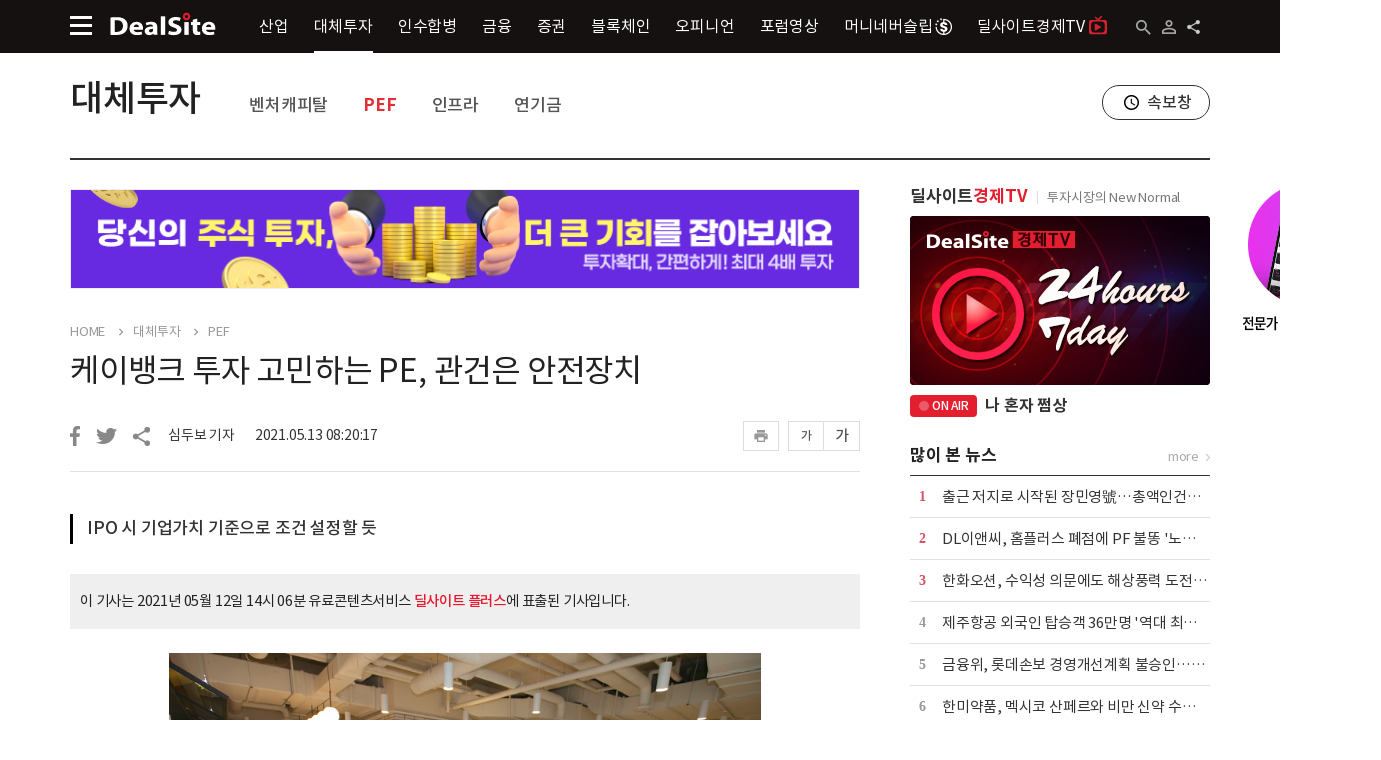

--- FILE ---
content_type: text/html;charset=UTF-8
request_url: https://dealsite.co.kr/articles/74042
body_size: 21955
content:
<!DOCTYPE html>
<html lang="ko">
    <head>
            <!-- Global site tag (gtag.js) - Google Analytics -->
            <script async src="https://www.googletagmanager.com/gtag/js?id=UA-142313359-1"></script>
            <script>
                window.dataLayer = window.dataLayer || [];
                function gtag(){dataLayer.push(arguments);}
                gtag('js', new Date());

                gtag('config', 'UA-142313359-1');
            </script>
            <!-- /Global site tag (gtag.js) - Google Analytics -->


        <meta charset="UTF-8" />
        <title>케이뱅크 투자 고민하는 PE, 관건은 안전장치  - 딜사이트</title>
        <meta name="viewport" content="user-scalable=yes,initial-scale=1,maximum-scale=1.0,minimum-scale=1,width=device-width">
        <link rel="stylesheet" type="text/css" href="/static/css/templates.css" />
        <link rel="stylesheet" type="text/css" href="/static/css/contents.css" />
        <link rel="icon" href="/static/images/favicon.svg" />

        <meta http-equiv="X-UA-Compatible" content="IE=edge">


        <meta name="_csrf_parameter" content="_csrf" />
        <meta name="_csrf_header" content="X-XSRF-TOKEN" />
        <meta name="_csrf" content="2a814b4a-2c2c-4d1a-adc5-a4d1d9d045c6" />
        <meta name="keywords" content="케이뱅크, 카카오뱅크, MBK파트너스, VIG파트너스, 인터넷전문은행" />
        <meta name="description" content="IPO 시 기업가치 기준으로 조건 설정할 듯" />

        <meta name="twitter:title", content="케이뱅크 투자 고민하는 PE, 관건은 안전장치  - 딜사이트"/>
        <meta name="twitter:description", content="IPO 시 기업가치 기준으로 조건 설정할 듯"/>
        <meta name="twitter:card", content="summary_large_image"/>
        <meta name="twitter:url", content="https://dealsite.co.kr/articles/74042"/>
        <meta name="twitter:image", content="https://dtd31o1ybbmk8.cloudfront.net/photos/801515b7bff740d73477e4d299203646/thumb.jpg"/>

        <meta property="fb:app_id" content="" />
        <meta property="og:type" content="article"/>
        <meta property="og:locale" content="ko_KR" />
        <meta property="og:locale:alternate" content="en_US" />
        <meta property="og:title" content="케이뱅크 투자 고민하는 PE, 관건은 안전장치  - 딜사이트"/>
        <meta property="og:site_name" content="딜사이트"/>
        <meta property="og:description" content="IPO 시 기업가치 기준으로 조건 설정할 듯"/>
        <meta property="og:url" content="https://dealsite.co.kr/articles/74042"/>
        <meta property="og:image" content="https://dtd31o1ybbmk8.cloudfront.net/photos/801515b7bff740d73477e4d299203646/thumb.jpg"/>

        <script type="text/javascript" src="/static/js/common/jquery-2.1.4.js"></script>
        <script type="text/javascript" src="/static/js/common/jquery-ui.js"></script>
        <script type="text/javascript" src="/static/js/common/jquery.cookie.js"></script>
        <script type="text/javascript" src="/static/js/common/global.js"></script>
        <script type="text/javascript" src="/static/js/plugins/daterangepicker/moment.js"></script> 
        <script type="text/javascript" src="/static/js/plugins/daterangepicker/daterangepicker.js"></script> 
        <link rel="stylesheet" type="text/css" href="/static/css/daterangepicker.css" />
        <script type="text/javascript" src="/static/js/common/popup.js"></script>
        <script type="text/javascript" src="/static/js/plugins/swiper/swiper.js"></script> 
        <link rel="stylesheet" type="text/css" href="/static/css/swiper.css">
        <script>
            var csrf_parameter = "_csrf";
            var csrf_header = "X-XSRF-TOKEN";
            var csrf = "2a814b4a-2c2c-4d1a-adc5-a4d1d9d045c6";    

            $(function(){
                self_uri = "/articles/74042";

                var token = $("meta[name='_csrf']").attr("content");
                var header = $("meta[name='_csrf_header']").attr("content");
                $(document).ajaxSend(function(e, xhr, options) {
                    if(token && header) xhr.setRequestHeader(header, token);
                });
            });
        </script>
        <script src="https://developers.kakao.com/sdk/js/kakao.js"></script>
        <script type="text/javascript" src="/static/js/common/sns.share.js"></script> 
        <script>
            var kakaoApiKey = "fc74afbe7476b9de0ff40b0fe0e5eb95";
            var shareTitle = "케이뱅크 투자 고민하는 PE, 관건은 안전장치  - 딜사이트";
            var shareDescription = "IPO 시 기업가치 기준으로 조건 설정할 듯";
            var shareUrl = "https://dealsite.co.kr/articles/74042";
            var shareCoverThumbUrl = "https://dtd31o1ybbmk8.cloudfront.net/photos/801515b7bff740d73477e4d299203646/thumb.jpg";
            var shareKeywords = "케이뱅크, 카카오뱅크, MBK파트너스, VIG파트너스, 인터넷전문은행";
        </script>


<script>
    var like = "";
    var alsolike = "";
    var notlike = "";
    var searchEndDt = "";
    var searchStartDt = ""
    var searchfield = "TITLE_CONTENT";
</script>

<script>var serviceInfoStatus="1";</script>


    
<!-- validation -->
<script type="text/javascript" src="/static/js/plugins/validation/jquery.validate.min.js"></script>
<script type="text/javascript" src="/static/js/plugins/validation/jquery-validate-eraser-1.0.js"></script>
<!-- /validation -->
    

<!-- 아이콘폰트 -->
<link rel="stylesheet" href="https://fonts.googleapis.com/css2?family=Material+Symbols+Outlined:opsz,wght,FILL,GRAD@24,400,0,0" />
<link rel="stylesheet" href="https://fonts.googleapis.com/css2?family=Material+Symbols+Sharp:opsz,wght,FILL,GRAD@20,500,1,0" />

<link rel="stylesheet" type="text/css" href="/static/css/media_ui.css" />        <script type="text/javascript" src="/static/js/pages/articles/article.js"></script>
        <script type="text/javascript" src="/static/js/pages/mypage/myscrap.js"></script>
        <script src="/static/js/pages/user/login.js"></script>

        <meta property="dable:item_id" content="74042">
        <meta property="dable:title" content="케이뱅크 투자 고민하는 PE, 관건은 안전장치  ">
        <meta property="article:section" content="뉴스">
        <meta property="article:published_time" content=" 2021-05-13T08:20:17 ">
        <meta property="dable:author" content="심두보 기자">
        <script>
            const env = "prod2";
            const liveUrl = 'yGInjbAKJy8'
            const liveName = '나 혼자 쩜상'
        </script>
        <script type="text/javascript" src="/static/js/pages/tv-live/tv-live.js"></script>
    </head>
<body>

    <script type="text/javascript" src="/static/js/common/top.js"></script> 

    <div class="br-layer-popup-wrap">
        <div class="br-popup-top">
            <span class="br-popup-top-title">안내</span>
            <a tabindex="0" class="close-popup"></a>
        </div>
        <div class="br-popup-body">
            <span>
            </span>
        </div>
        <div class="bt-bt-btns-wrap">
            <div class="bt-bt-btns">
                <a tabindex="0" class="br-btn btn-br-black redirect">확인</a>
            </div>
        </div>
    </div>
    <div class="popup-dimm"></div>
    <div class="header header-t2 only-pc">          
      <div class="header-bottom">
        <div class="center-wrap">
          <a tabindex="0" class="hb-main-menu-btn" title="메인메뉴"></a>
          <a href = "/" tabindex="0" class="header-logo"></a>
          <div class="hb-menus">
                <a href="/categories/068000" tabindex="0" class="hb-menu">산업</a>
                <a href="/categories/075000" tabindex="0" class="hb-menu active">대체투자</a>
                <a href="/categories/080000" tabindex="0" class="hb-menu">인수합병</a>
                <a href="/categories/083000" tabindex="0" class="hb-menu">금융</a>
                <a href="/categories/089000" tabindex="0" class="hb-menu">증권</a>
                <a href="/categories/094000" tabindex="0" class="hb-menu">블록체인</a>
                <a href="/categories/098000" tabindex="0" class="hb-menu">오피니언</a>
            <a href="/forums/" tabindex="0" class="hb-menu">포럼영상</a>
            <a class="hb-menu" href="https://www.moneyneversleeps.co.kr/" target="_blank">
                머니네버슬립
                <img src="/static/images/contents/s_icon_black.png" class="moneyneversleep-icon-top-sub">
            </a>
             <a class="hb-menu" href="https://dealsitetv.com/" target="_blank">                
             딜사이트경제TV<span class="dtv-icon-top-sub"></span>
            </a>
          </div>
          <div class="r-btns">
            <a tabindex="0" class="hb-search" title="검색"></a>
              <a tabindex="0" class="ht-user-not-icon" href="/user/access/login">
            <a tabindex="0" class="ht-r-share" title="공유하기"></a>
          </div>


          <div class="share-btns-wrap-top">
            <a tabindex="0" class="share-btn share-btn-001 facebookShare" title="페이스북으로 공유하기">페이스북</a>
            <a tabindex="0" class="share-btn share-btn-002 twitterShare" title="트위터로 공유하기">트위터</a>
            <a tabindex="0" class="share-btn share-btn-003 kakaoShare" title="카카오톡으로 공유하기">카카오톡</a>
            <a tabindex="0" class="share-btn share-btn-004 urlShare" title="URL복사하기">URL복사</a>
          </div>
        </div>
      </div>
    </div>
    <div class="header-bottom only-mo">
      <div class="center-wrap">
        <a tabindex="0" class="hb-main-menu-btn" title="메인메뉴"></a>
        <a href="/" tabindex="0" class="header-logo-mo"></a>
        <a tabindex="0" class="hb-search" title="검색"></a>
      </div>
      <div class="header-btttom-mo-menu">
        <a href="/categories/" tabindex="0" class="hb-mo-menu ">뉴스</a>
        <a href="/rankings/headline" tabindex="0" class="hb-mo-menu ">랭킹</a>
        <a href="/issues/" tabindex="0" class="hb-mo-menu ">이슈</a>
        <a href="/categories/098000" tabindex="0" class="hb-mo-menu ">오피니언</a>
        <a href="/forums/" tabindex="0" class="hb-mo-menu ">포럼</a>
      </div>
    </div>
      <div class="center-wrap main0001-top">
          <div class="content-top main001-top-sub">
              
                    <a href="/categories/075000" tabindex="0" class="ctt-title">대체투자</a>
                    <div class="ctt-menus">
                        <a href="/categories/075023" tabindex="0" class="ctt-menu">벤처캐피탈</a>
                        <a href="/categories/075033" tabindex="0" class="ctt-menu active">PEF</a>
                        <a href="/categories/075055" tabindex="0" class="ctt-menu">인프라</a>
                        <a href="/categories/075056" tabindex="0" class="ctt-menu">연기금</a>
                    </div>
              <a href="/newsflash/" target="_blank" tabindex="0" class="breakingnews-window">속보창</a>
          </div>
      </div>

    <div class="header-sitemap-wrap type2">
      <div class="center-wrap">
        <div class="header-sitemap-top">
          <a tabindex="0" class="sitemap-mo-logo" href="/"></a>
          <span class="sitemap-top-title">Site Map</span>
          <a tabindex="0" class="header-sitemap-close" title="사이트맵 닫기"></a>
        </div>
        <form name="sideMainSearchForm" id="sideMainSearchForm" action="/search" method="get">
          <div class="header-sitemap-s-wrap">
            <input type="text" name="LIKE" class="ipt-search-main" placeholder="검색어를 입력하세요." autocomplete="off">
            <button tabindex="0" class="btn-search-main"></button>
          </div>
        </form>
        <div class="header-sitemap-list-w">
          <!-- 로그인 추가 :220518추가 -->
            <div class="header-sitemap-login-w only-mo">
              <a tabindex="0" class="header-stm-login" href="/user/access/login"><span>로그인</span></a>
              <a tabindex="0" class="header-stm-join" href="/user/register/join"><span>회원가입</span></a>
            </div>
          <!-- /로그인 추가 :220518추가 끝 -->
        <!-- 회원제202402new - 회원전용섹션 추가 딜플 버튼 수정 -->
          <div class="mbs1 header-sitemap-one only-mo">
              <a tabindex="0" class="header-sitemap-one-title" href="/premium/main">회원전용섹션</a>
          </div>
          <div class="header-sitemap-list">
            <!-- 로그인후 : 220518추가 -->
            <div class="header-sitemap-one only-mo">
              <a tabindex="0" class="header-sitemap-one-title active" href="/mypage/mypage"><span class="icon-hd-user">My Page</span></a>
              <div class="header-sitemap-one-menus">
                  <a href="/mypage/myscrap" tabindex="0"><div class="header-sitemap-one-menu">스크랩</div></a>
                  <a href="/mypage/mykeyword" tabindex="0"><div class="header-sitemap-one-menu">키워드알림</div></a>
                  <a href="/mypage/myissues" tabindex="0"><div class="header-sitemap-one-menu">구독한 이슈</div></a>
                  <a href="/mypage/myinfo" tabindex="0"><div class="header-sitemap-one-menu">개인정보 관리</div></a>
              </div>
            </div>
            <!-- /로그인후 : 220518추가 -->
            <div class="header-sitemap-one-lab">
                <div class="header-sitemap-one">
                  <a tabindex="0" class="header-sitemap-one-title active" href="/categories/068000">산업</a>
                  <div class="header-sitemap-one-menus">
                        <a href="/categories/068020" tabindex="0"><div class="header-sitemap-one-menu">전기전자</div></a>
                        <a href="/categories/068030" tabindex="0"><div class="header-sitemap-one-menu">유통</div></a>
                        <a href="/categories/068021" tabindex="0"><div class="header-sitemap-one-menu">중공업화학</div></a>
                        <a href="/categories/068026" tabindex="0"><div class="header-sitemap-one-menu">자동차항공</div></a>
                        <a href="/categories/068031" tabindex="0"><div class="header-sitemap-one-menu">제약바이오</div></a>
                        <a href="/categories/068032" tabindex="0"><div class="header-sitemap-one-menu">건설부동산</div></a>
                        <a href="/categories/068197" tabindex="0"><div class="header-sitemap-one-menu">엔터테인먼트</div></a>
                  </div>
                </div>
                <div class="header-sitemap-one">
                  <a tabindex="0" class="header-sitemap-one-title active" href="/categories/075000">대체투자</a>
                  <div class="header-sitemap-one-menus">
                        <a href="/categories/075023" tabindex="0"><div class="header-sitemap-one-menu">벤처캐피탈</div></a>
                        <a href="/categories/075033" tabindex="0"><div class="header-sitemap-one-menu">PEF</div></a>
                        <a href="/categories/075055" tabindex="0"><div class="header-sitemap-one-menu">인프라</div></a>
                        <a href="/categories/075056" tabindex="0"><div class="header-sitemap-one-menu">연기금</div></a>
                  </div>
                </div>
                <div class="header-sitemap-one">
                  <a tabindex="0" class="header-sitemap-one-title active" href="/categories/080000">인수합병</a>
                  <div class="header-sitemap-one-menus">
                        <a href="/categories/080057" tabindex="0"><div class="header-sitemap-one-menu">대기업</div></a>
                        <a href="/categories/080058" tabindex="0"><div class="header-sitemap-one-menu">중소중견</div></a>
                  </div>
                </div>
                <div class="header-sitemap-one">
                  <a tabindex="0" class="header-sitemap-one-title active" href="/categories/083000">금융</a>
                  <div class="header-sitemap-one-menus">
                        <a href="/categories/083061" tabindex="0"><div class="header-sitemap-one-menu">정책</div></a>
                        <a href="/categories/083027" tabindex="0"><div class="header-sitemap-one-menu">은행</div></a>
                        <a href="/categories/083028" tabindex="0"><div class="header-sitemap-one-menu">보험</div></a>
                        <a href="/categories/083048" tabindex="0"><div class="header-sitemap-one-menu">카드캐피탈</div></a>
                        <a href="/categories/083200" tabindex="0"><div class="header-sitemap-one-menu">저축은행·상호금융</div></a>
                        <a href="/categories/083049" tabindex="0"><div class="header-sitemap-one-menu">핀테크</div></a>
                  </div>
                </div>
                <div class="header-sitemap-one">
                  <a tabindex="0" class="header-sitemap-one-title active" href="/categories/089000">증권</a>
                  <div class="header-sitemap-one-menus">
                        <a href="/categories/089038" tabindex="0"><div class="header-sitemap-one-menu">기업금융</div></a>
                        <a href="/categories/089059" tabindex="0"><div class="header-sitemap-one-menu">코스닥</div></a>
                        <a href="/categories/089060" tabindex="0"><div class="header-sitemap-one-menu">코스피</div></a>
                        <a href="/categories/089050" tabindex="0"><div class="header-sitemap-one-menu">상품·기타</div></a>
                  </div>
                </div>
                <div class="header-sitemap-one">
                  <a tabindex="0" class="header-sitemap-one-title active" href="/categories/094000">블록체인</a>
                  <div class="header-sitemap-one-menus">
                        <a href="/categories/094046" tabindex="0"><div class="header-sitemap-one-menu">마켓</div></a>
                        <a href="/categories/094044" tabindex="0"><div class="header-sitemap-one-menu">테크</div></a>
                        <a href="/categories/094045" tabindex="0"><div class="header-sitemap-one-menu">코인</div></a>
                  </div>
                </div>
                <div class="header-sitemap-one">
                  <a tabindex="0" class="header-sitemap-one-title active" href="/categories/098000">오피니언</a>
                  <div class="header-sitemap-one-menus">
                        <a href="/categories/098051" tabindex="0"><div class="header-sitemap-one-menu">인터뷰</div></a>
                        <a href="/categories/098053" tabindex="0"><div class="header-sitemap-one-menu">칼럼</div></a>
                        <a href="/categories/098099" tabindex="0"><div class="header-sitemap-one-menu">기자수첩</div></a>
                        <a href="/categories/098052" tabindex="0"><div class="header-sitemap-one-menu">인사부고</div></a>
                  </div>
                </div>
            </div>
          </div>

          <div class="header-sitemap-list">
            <div class="header-sitemap-one only-pc">
                <a tabindex="0" class="header-sitemap-one-title" href="/"><img src="/static/images/ui/hlm-001.png">Home</a>
            </div>
            <div class="header-sitemap-one only-pc">
                <a tabindex="0" class="header-sitemap-one-title" href="/newsflash/" target="_blank">속보창</a>
            </div>
            <div class="header-sitemap-one only-mo">
                <a tabindex="0" class="header-sitemap-one-title" href="/categories/">속보창</a>
            </div>
            <div class="header-sitemap-one">
                <a tabindex="0" class="header-sitemap-one-title" href="/issues/">이슈투데이</a>
            </div>
            <!-- 회원제202402new -인포그래팩 삭제 -->
            <div class="header-sitemap-one">
                <a tabindex="0" class="header-sitemap-one-title" href="/rankings/headline">랭킹뉴스</a>
            </div>
            
            <!-- 회원제202402new - 회원전용섹션 추가 딜플 버튼 수정 -->
            <div class="mbs1 header-sitemap-one only-pc">
                <a tabindex="0" class="header-sitemap-one-title" href="/premium/main">회원전용섹션</a>
            </div>
            <div class="header-sitemap-one">
                <a tabindex="0" class="header-sitemap-one-title" href="https://dealsitetv.com/" target="_blank">
                딜사이트경제TV<span class="only-mo dtv-icon-sitemap-mo"></span></a>
            </div>				
            <div class="mbs2 header-sitemap-one">
                <a tabindex="0" class="header-sitemap-one-title" href="https://dealsiteplus.co.kr" target="_blank"><span class="hsot-a-btn">딜사이트 플러스</span></a>
            </div><!-- /회원제202402new - 회원전용섹션 추가 딜플 버튼 수정 -->	
            <!-- 회원제202402new - 딜사이트 S 추가 -->
            <div class="header-sitemap-one only-mo">
                <a tabindex="0" class="header-sitemap-one-title" href="https://dealsites.co.kr/?adc=dlUMTlTiCj">딜사이트 S</a>
            </div><!-- /회원제202402new - 딜사이트 S 추가 -->
            <div class="header-sitemap-one only-mo">
                <a tabindex="0" class="header-sitemap-one-title" href="https://www.moneyneversleeps.co.kr/" target="_blank">
                    머니네버슬립
                    <img src="/static/images/contents/s_icon_black.png" class="only-mo moneyneversleep-icon-sitemap-mo">
                    <img src="/static/images/contents/s_icon_white.png" class="only-pc moneyneversleep-icon-sitemap">
                </a>
            </div>					
            <div class="header-sitemap-one only-mo">
                <a tabindex="0" class="header-sitemap-one-title" href="/company/tipoff">기사제보</a>
            </div>					
          </div>
          <div class="header-copy-right"><address>Copyright ⓒ ㈜딜사이트, All Rights Reserved.</address></div>
        </div>
      </div>
    </div>
    <div class="header-sitemap-dimm"></div>
    
    <div class="header-search-more-wrap type2">
      <form name="mainSearchForm" id="mainSearchForm" action="/search" method="get" onsubmit="return false;">
        <div class="ipt-and-hashtag-wrap">
          <div class="ipt-search-main-wrap">
            <input type="text" name="LIKE" class="ipt-search-main" placeholder="검색어를 입력하세요." id="top_search_like" autocomplete="off">
            <button tabindex="0" class="btn-search-main"  type="submit" id="mainSearchForm_searchBtn1"></button>
          </div>
          <div class="btn-search-hashtag-wrap">
                <a tabindex="0" class="btn-search-hashtag" href="/search?LIKE=%EC%82%BC%EC%84%B1%EC%A0%84%EC%9E%90">#삼성전자</a>
                <a tabindex="0" class="btn-search-hashtag" href="/search?LIKE=SK%ED%95%98%EC%9D%B4%EB%8B%89%EC%8A%A4">#SK하이닉스</a>
                <a tabindex="0" class="btn-search-hashtag" href="/search?LIKE=%EA%B8%B0%EC%95%84">#기아</a>
                <a tabindex="0" class="btn-search-hashtag" href="/search?LIKE=NH%ED%88%AC%EC%9E%90%EC%A6%9D%EA%B6%8C">#NH투자증권</a>
                <a tabindex="0" class="btn-search-hashtag" href="/search?LIKE=%ED%95%9C%ED%99%94%EC%83%9D%EB%AA%85">#한화생명</a>
                <a tabindex="0" class="btn-search-hashtag" href="/search?LIKE=KB%EA%B8%88%EC%9C%B5">#KB금융</a>
                <a tabindex="0" class="btn-search-hashtag" href="/search?LIKE=%ED%98%84%EB%8C%80%EC%9E%90%EB%8F%99%EC%B0%A8">#현대자동차</a>
                <a tabindex="0" class="btn-search-hashtag" href="/search?LIKE=%EB%8C%80%EC%9A%B0%EA%B1%B4%EC%84%A4">#대우건설</a>
                <a tabindex="0" class="btn-search-hashtag" href="/search?LIKE=%ED%95%98%EB%82%98%EA%B8%88%EC%9C%B5%EC%A7%80%EC%A3%BC">#하나금융지주</a>
                <a tabindex="0" class="btn-search-hashtag" href="/search?LIKE=SK">#SK</a>
          </div>
        </div>
        <div class="btn-serch-detail-more-wrap">
          <a tabindex="0" class="btn-serch-detail-more">상세검색</a>
        </div>
        <div class="search-key-row-wrap">
          <div class="search-key-row-wrap-in">
            <div class="search-key-row">
              <label for="top_search_field" class="lab-search-key lab-search-key001">검색대상</label>
              <select id="top_search_field" class="ipt-search-key ipt-search-key001" type="SEARCHFIELD" name="SEARCHFIELD">
                <option value="TITLE_CONTENT">제목+내용</option>
                        <option value="TITLE">제목</option>
                        <option value="CONTENT">내용</option>
                        <option value="KEYWORD">키워드</option>
                        <option value="BYLINE">작성자</option>
              </select>
            </div>
            <div class="search-key-row">
              <label for="top_search_alsolike" class="lab-search-key">다음 단어도 포함</label>
              <input type="text" name="ALSOLIKE" id="top_search_alsolike" class="ipt-search-key" placeholder="" autocomplete="off">
            </div>
            <div class="search-key-row">
              <label for="top_search_notlike" class="lab-search-key">다음 단어는 제외</label>
              <input type="text" name="NOTLIKE" id="top_search_notlike" class="ipt-search-key" placeholder="" autocomplete="off">
            </div>
            <div class="search-key-row">
              <input id="result_search_period_hidden" type="hidden" name="sp">
              <div class="lab-search-key">기간 설정</div>
              <div class="wrap-search-key">
                <div class="ipt-search-key-wrap">
                  <input type="text" name="searchStartDt" id="top_search_start_dt" class="ipt-search-key2" placeholder="" title="기간설정 : 시작일" readonly>
                  <a tabindex="0" class="ipt-search-key-wrap-btn" name="searchStartDt" title="기간설정 : 시작일"></a>
                </div>
                <div class="ipt-search-key-wrap">
                  <input type="text" name="searchEndDt" id="top_search_end_dt" class="ipt-search-key2" placeholder="" title="기간설정 : 마감일" readonly>
                  <a tabindex="0" class="ipt-search-key-wrap-btn" name="searchEndDt" title="기간설정 : 마감일"></a>
                </div>
              </div>
            </div>
            <div class="search-key-btns-row">
              <div class="r-btns">
                <button tabindex="0" class="btn-header-search-btm-search" type="submit" id="mainSearchForm_searchBtn2">검색</button>
                <a tabindex="0" class="btn-header-search-btm-close">닫기</a>
                <a tabindex="0" class="btn-header-search-btm-reset">
                  <span>초기화</span>
                </a>
              </div>
            </div>
          </div>
        </div>
      </form>
    </div><div class="contents small-top">
    <div class="center-wrap main0001">
        <div class="content-main" itemprop="articleBody">
              <a href="https://m.site.naver.com/1PkIV" target="_blank">
                <div class="ad-article-top only-pc">
                  <img src="https://dtd31o1ybbmk8.cloudfront.net/covers/bf39942888bbad769182e4898878908e/original.png" alt="퓨쳐위즈 더머니스탁론">
                </div>
              </a>
            <div class="nav-thispage">
                <a tabindex="0" class="nav-depth" href="/">HOME</a>
                    <a tabindex="0" class="nav-depth" href="/categories/075000">대체투자</a>
                    <a tabindex="0" class="nav-depth" href="/categories/075033">PEF</a>
            </div>
            <div class="read-news-row1 read-news-row1-mt">
                
                
            </div>
            <div class="read-news-title">케이뱅크 투자 고민하는 PE, 관건은 안전장치 </div>
            <div class="news-info-and-share">
                <a tabindex="0" class="btn-facebook1 facebookShare"></a>
                <a tabindex="0" class="btn-twitter1 twitterShare"></a>
                <a tabindex="0" class="btn-share1"></a>
                <div class="share-btns-wrap">
                <a tabindex="0" class="share-btn share-btn-001 facebookShare" title="페이스북으로 공유하기">페이스북</a>
                <a tabindex="0" class="share-btn share-btn-002 twitterShare" title="트위터로 공유하기">트위터</a>
                <a tabindex="0" class="share-btn share-btn-003 kakaoShare" title="카카오톡으로 공유하기">카카오톡</a>
                <a tabindex="0" class="share-btn share-btn-004 urlShare" title="URL복사하기">URL복사</a>
                </div>
                <div class="nis-r-info-wrap">
                <div class="nis-reporter-name">심두보 기자</div>
                <div class="nis-time">2021.05.13 08:20:17</div>
                </div>
                <div class="r-btns">
                  <a tabindex="0" class="btn-print1" data-url="/articles/print/74042"></a>
                  <a tabindex="0" class="btn-text-small">가</a>
                  <a tabindex="0" class="btn-text-big">가</a>
                </div>
            </div>

            <!-- 회원전용 기사 여부&로그인 유무에 따라 showHalf or showAll -->
                  <div class="news-info-top-3news-wrap">
                      <div tabindex="0" class="news-info-top-3news">IPO 시 기업가치 기준으로 조건 설정할 듯</div>
                  </div>
              
              <div class="rnmc-right rnmc-full content-area">
                  <div class="prime-msg">
                      이 기사는 2021년 05월 12일 14시 06분 유료콘텐츠서비스 <a href="https://dealsiteplus.co.kr" target="_blank"><strong>딜사이트 플러스</strong></a>에 표출된 기사입니다.
                  </div>

                    
 <figure class="obj_container image resize-75" data-src="https://dtd31o1ybbmk8.cloudfront.net/photos/801515b7bff740d73477e4d299203646/thumb.jpg" contenteditable="false">
  <img src="https://dtd31o1ybbmk8.cloudfront.net/photos/801515b7bff740d73477e4d299203646/thumb.jpg" data-image="1620795015080" class="image removable" longdesc="케이뱅크.jpg" id="57930">
  <figcaption class="txt-caption">
   출처=케이뱅크 홈페이지
  </figcaption>
 </figure>
 <div class="caption"></div> 
 
                                
              </div>

              <div class="read-news-main-contents">
                  <div class="rnmc-left">
                        <div class="rec-keywords">
                        <div class="rec-keywords-title">추천키워드</div>
                        <div class="rec-keywords-list">
                              <a href="/search?LIKE=%EC%BC%80%EC%9D%B4%EB%B1%85%ED%81%AC&SEARCHFIELD=KEYWORD" tabindex="0" class="rec-keywords-one active" title="케이뱅크">#케이뱅크</a>
                              <a href="/search?LIKE=%EC%B9%B4%EC%B9%B4%EC%98%A4%EB%B1%85%ED%81%AC&SEARCHFIELD=KEYWORD" tabindex="0" class="rec-keywords-one" title="카카오뱅크">#카카오뱅크</a>
                              <a href="/search?LIKE=MBK%ED%8C%8C%ED%8A%B8%EB%84%88%EC%8A%A4&SEARCHFIELD=KEYWORD" tabindex="0" class="rec-keywords-one" title="MBK파트너스">#MBK파트너스</a>
                              <a href="/search?LIKE=VIG%ED%8C%8C%ED%8A%B8%EB%84%88%EC%8A%A4&SEARCHFIELD=KEYWORD" tabindex="0" class="rec-keywords-one" title="VIG파트너스">#VIG파트너스</a>
                              <a href="/search?LIKE=%EC%9D%B8%ED%84%B0%EB%84%B7%EC%A0%84%EB%AC%B8%EC%9D%80%ED%96%89&SEARCHFIELD=KEYWORD" tabindex="0" class="rec-keywords-one" title="인터넷전문은행">#인터넷전문은행</a>
                        </div>
                        </div>
                    <a tabindex="0" class="rp-btn-live-news" href="/newsflash/" target="_blank">
                        <span>실시간 속보</span>
                    </a>
                    <a tabindex="0" class="rp-btn-ranking-news" href="/rankings/headline">
                        <span>랭킹뉴스</span>
                    </a>
                  </div>
                  
                  <div class="rnmc-right rnmc-right1 content-area">
                         
 <p>[딜사이트 심두보 기자] 한국 1호 인터넷 전문은행&nbsp;케이뱅크가&nbsp;6700억원&nbsp;규모의 자본확충을 추진하는 가운데 복수의 사모펀드가 투자를 검토하고 있다.<br></p> 
 
                        <p><br></p>
                         
 <p>12일 투자은행 업계에 따르면,&nbsp;케이뱅크&nbsp;투자 유치 작업은 국내와 해외 두 파트로 나눠 진행하고 있다.&nbsp;국내에선 MBK파트너스와 VIG파트너스가 투자 협상을 진행하고 있다. 글로벌 사모펀드도 역시 투자 검토에 나섰다.&nbsp;케이뱅크는&nbsp;복수의 국내외 사모펀드와 개별 협상을 진행하며 조건을 조율하고 있다. 이번 투자 유치는 상반기, 늦어도 3분기 초에는 마무리할 것으로 전망된다.</p> 
 
                        <p><br></p>
                         
 <p>케이뱅크의&nbsp;투자 유치가 성공적으로 마무리될지는 아직 미지수다. 재무적 투자자들은&nbsp;케이뱅크의&nbsp;하방위험(downside&nbsp;risk)을&nbsp;크게 보고 있다. 이자수익 규모가 작을뿐아니라 향후&nbsp;카카오뱅크의&nbsp;성공 궤적을 따라갈 수 있을 지에 대한 의구심이 큰 것이다.&nbsp;케이뱅크는&nbsp;지난해&nbsp;464억원의&nbsp;순이자이익을 거둔 반면&nbsp;1054억원의&nbsp;영업손실을 기록했다.</p> 
 
                        <p><br></p>
                         
 <p>따라서&nbsp;투자자 보호장치(Downside&nbsp;Protection)가&nbsp;이번&nbsp;케이뱅크&nbsp;자본확충 거래에서 핵심 요소로 부각되고 있다. 투자 검토에 나선 사모펀드 관계자는 "소수 지분 투자이기 때문에 보호장치는 반드시 들어갈 수밖에 없다"면서 "아직 구체적인 조건은 결정하지&nbsp;않았다"고&nbsp;말했다. 그는&nbsp;"케이뱅크가&nbsp;여러 투자자와 개별적으로 조건을 협상한 뒤, 그 조건을 하나로 통일하는 절차를 거치게 될 것"이라고 전했다.</p> 
 
                  </div> 

                  <div class="rnmc-relative-news ">
                    <div class="relative-news-title-wrap">
                        <span class="relative-news-title" tabindex="0">관련기사</span>
                        <span class="relative-news-more" tabindex="0">more</span>
                    </div>
                          <a class="relative-news-one " tabindex="0" href="/articles/75522">비자·페이팔, 블록체인 펀드 대규모 투자</a>
                          <a class="relative-news-one " tabindex="0" href="/articles/74812">국민·우리銀, MBK 5호펀드에 수십억 투자</a>
                          <a class="relative-news-one " tabindex="0" href="/articles/74801">'실적부진' 비씨카드, '케이뱅크 부담'까지 가중</a>
                          <a class="relative-news-one only-pc" tabindex="0" href="/articles/74700">케이뱅크, 1Q 적자폭 절반으로 줄여</a>

                            <div id="dablewidget_klr2jelm" data-widget_id="klr2jelm" class="only-pc">
                              <script>
                                (function(d,a,b,l,e,_) {
                                if(d[b]&&d[b].q)return;d[b]=function(){(d[b].q=d[b].q||[]).push(arguments)};e=a.createElement(l);
                                e.async=1;e.charset='utf-8';e.src='//static.dable.io/dist/plugin.min.js';
                                _=a.getElementsByTagName(l)[0];_.parentNode.insertBefore(e,_);
                                })(window,document,'dable','script');
                                dable('setService', 'paxnetnews.com');
                                dable('renderWidget', 'dablewidget_klr2jelm', {ignore_items: true});
                              </script>
                            </div>
                          <div id="dablewidget_ml6v4Al4" data-widget_id="ml6v4Al4" class="only-mo">
                            <script>
                              (function(d,a,b,l,e,_) {
                              if(d[b]&&d[b].q)return;d[b]=function(){(d[b].q=d[b].q||[]).push(arguments)};e=a.createElement(l);
                              e.async=1;e.charset='utf-8';e.src='//static.dable.io/dist/plugin.min.js';
                              _=a.getElementsByTagName(l)[0];_.parentNode.insertBefore(e,_);
                              })(window,document,'dable','script');
                              dable('setService', 'm.paxnetnews.com');
                              dable('renderWidget', 'dablewidget_ml6v4Al4', {ignore_items: true});
                            </script>
                          </div>
                  </div>
                  
                    <div class="rnmc-left">
                        <div class="empty-rnmc"></div>
                    </div>
                    <div class="rnmc-right rnmc-right2 content-area">
                           
 <p>투자자 보호장치의&nbsp;여러 조건 중 기준점은 상장(IPO)이 될 가능성이 높다. 국내 회계법인의 M&amp;A 담당 임원은 "대주주 변경이 쉽지 않은 은행업이기 때문에 IPO를 중심에 둔&nbsp;조건을 설정할 것으로 보인다"며 "몇 년 내에 일정 가치 이상의 기업가치를 인정받는 IPO가 무산될 경우&nbsp;케이뱅크의&nbsp;대주주가 일정 수익률을 재무적 투자자에게 보장해주는 방식을 적용할 가능성이&nbsp;높다"고&nbsp;내다봤다.</p> 
 
                            <p><br></p>
                           
 <p>몸집을 키운&nbsp;카카오뱅크의&nbsp;상장은&nbsp;케이뱅크의&nbsp;이번 투자 조건에도 어느 정도 영향을 미칠 것으로 보인다. 크레디트스위스와 KB증권을 대표 주관사로 둔&nbsp;카카오뱅크는&nbsp;지난 4월 15일 코스피 상장을 위한 예비심사를 청구했다.&nbsp;카카오뱅크는&nbsp;이르면 7월 상장을 마무리할 것으로 전망된다.&nbsp;</p> 
 
                            <p><br></p>
                           
 <p>카카오뱅크의&nbsp;시가총액은 약&nbsp;20조원에&nbsp;달할 수 있다는 예측도 나오고 있다.&nbsp;카카오뱅크는&nbsp;지난해&nbsp;8041억원의&nbsp;영업수익과&nbsp;1225억원의&nbsp;영업이익을 기록했다. 두 수치 모두 전년 대비 20.93%와 824% 상승한 것이다. 카카오뱅크의&nbsp;높은 성장성을 증명했다.</p> 
 
                            <p><br></p>
                           
 <p>케이뱅크도&nbsp;가상자산 투자 열풍 덕에 고객이 빠르게 늘고 있다. 다만 이들이&nbsp;케이뱅크의&nbsp;충성고객으로 남을지는 예단하기 이르다. 이들 중 상당수는 가상자산 투자만을 위해서&nbsp;케이뱅크&nbsp;계좌를 만든 것으로 전해진다. 최근 급증한 고객이&nbsp;케이뱅크의&nbsp;수익성과 얼마나 연결될지는 더 두고 봐야 한다는 것이다. 국내 최대 가상자산 거래소인 업비트에서 원화를 통해 거래하기 위해선&nbsp;케이뱅크를&nbsp;통해 원화를 입금해야 한다.&nbsp;</p> 
 
                            <p><br></p>
                           
 <p>2020년 12월 말 기준,&nbsp;케이뱅크의&nbsp;최대주주는 비씨카드로 지분 34%를 보유하고 있다. KT는 비씨카드 지분 69.54%를 보유한 최대주주다. 우리은행(19.9%), NH투자증권(10%) 등도&nbsp;케이뱅크의&nbsp;주요 주주들이다.</p>

                      <div class="rnmc-area">
                        <p class="full-byline">심두보 기자 shim@dealsite.co.kr</p>
                        <p class="copy">ⓒ새로운 눈으로 시장을 바라봅니다. 딜사이트 무단전재 배포금지</p>
                      </div>
                    </div>

              </div>
                <a href="http://tx.theline13.com/click?ad=106477" target="_blank">
                  <div class="ad-article-bottom only-pc">
                      <img src="https://dtd31o1ybbmk8.cloudfront.net/covers/98a39431cae9db85bfa497d3a82999fc/original.gif" alt="kb금융지주3">
                  </div>
                </a>

			        <!-- 202402, 회원전용 기사 - mo, 신규, 박수희 --> 
					<!-- 202402, 회원전용 기사 - mo, 신규, 박수희 --> 
											<div class="membership-cont-mo mbs-news-cont-mo mbs-news-list-mo only-mo">
							<!-- swiper-box -->
							<div class="mbs-swiper-bg">
								<div class="membership-lab">
									<span class="material-symbols-outlined">lock_clock</span>곧 무료로 풀릴 기사
									<!-- helf -->
									<div class="icon-helf">
										<span class="material-symbols-outlined">help</span>
										<i>딜사이트 회원에게만 제공되는 특별한 콘텐트입니다.<br> 무료 회원 가입 후 바로 이용하실 수 있습니다.</i>
									</div>
									<!--/helf -->
									<a tabindex="0" class="more-news-btn2" href="/premium/main">more</a>
								</div>
								<!-- swiper -->
								<div class="mbs-swiper">
									<div class="swiper-wrapper">
										<!---->
											<div class="swiper-slide">										
												<div class="mbs-news"> 
													<!-- 이미지  -->
                									<a href="/articles/155895">
															<div id="div155895M0">
																<img id="155895M0" class="facedetect invisible" src="https://dtd31o1ybbmk8.cloudfront.net/photos/fba19b14ac22e91249ba3963a20d29f3/medium.jpg">
																<img id="t155895M0" class="invisible">
															</div>
															<a href="/articles/155895" tabindex="0" class="mbs-news-pic-wrap" id="a155895M0">
																<div class="thumb-container" style="position:absolute; z-index:0;" >
																	<img src="/static/images/contents/blank.gif"  class="mbs-news-pic" id="_155895M0" style="background: url(https://dtd31o1ybbmk8.cloudfront.net/photos/fba19b14ac22e91249ba3963a20d29f3/medium.jpg) 50% 50% / cover no-repeat transparent;" alt="">
																</div>
																<img src="/static/images/contents/blank.gif" class="mbs-news-pic" style="position:relative; z-index:1;">
															</a>
													</a>
													<div class="mbs-news-title-box">
														<span class="mbs-news-txt">
															<a href="/articles/155895" tabindex="0" class="mbs-news-title">
																금융위, 롯데손보 경영개선계획 불승인…증자 부담·매각 불확실성↑
															</a>
														</span>
															<div class="time-uploaded time-over"><span>1시간</span> 전 무료공개</div>
													</div>				
												</div>
											</div>
											<!---->
											<div class="swiper-slide">										
												<div class="mbs-news"> 
													<!-- 이미지  -->
                									<a href="/articles/155900">
															<div id="div155900M1">
																<img id="155900M1" class="facedetect invisible" src="https://dtd31o1ybbmk8.cloudfront.net/photos/17b74f83f671cd87ad5532987676326b/medium.jpg">
																<img id="t155900M1" class="invisible">
															</div>
															<a href="/articles/155900" tabindex="0" class="mbs-news-pic-wrap" id="a155900M1">
																<div class="thumb-container" style="position:absolute; z-index:0;" >
																	<img src="/static/images/contents/blank.gif"  class="mbs-news-pic" id="_155900M1" style="background: url(https://dtd31o1ybbmk8.cloudfront.net/photos/17b74f83f671cd87ad5532987676326b/medium.jpg) 50% 50% / cover no-repeat transparent;" alt="">
																</div>
																<img src="/static/images/contents/blank.gif" class="mbs-news-pic" style="position:relative; z-index:1;">
															</a>
													</a>
													<div class="mbs-news-title-box">
														<span class="mbs-news-txt">
															<a href="/articles/155900" tabindex="0" class="mbs-news-title">
																"특사경 반대·금감원 통제 강화"…공운위 앞두고 작심 발언한 이억원
															</a>
														</span>
															<div class="time-uploaded time-over"><span>1시간</span> 전 무료공개</div>
													</div>				
												</div>
											</div>
											<!---->
											<div class="swiper-slide">										
												<div class="mbs-news"> 
													<!-- 이미지  -->
                									<a href="/articles/155897">
															<div id="div155897M2">
																<img id="155897M2" class="facedetect invisible" src="https://dtd31o1ybbmk8.cloudfront.net/photos/9e3fecb9381b30aab79fe9fac0cf65bb/medium.png">
																<img id="t155897M2" class="invisible">
															</div>
															<a href="/articles/155897" tabindex="0" class="mbs-news-pic-wrap" id="a155897M2">
																<div class="thumb-container" style="position:absolute; z-index:0;" >
																	<img src="/static/images/contents/blank.gif"  class="mbs-news-pic" id="_155897M2" style="background: url(https://dtd31o1ybbmk8.cloudfront.net/photos/9e3fecb9381b30aab79fe9fac0cf65bb/medium.png) 50% 50% / cover no-repeat transparent;" alt="">
																</div>
																<img src="/static/images/contents/blank.gif" class="mbs-news-pic" style="position:relative; z-index:1;">
															</a>
													</a>
													<div class="mbs-news-title-box">
														<span class="mbs-news-txt">
															<a href="/articles/155897" tabindex="0" class="mbs-news-title">
																LGD, CAPEX 2조로 확대…8.6G OLED 투자 "신중"
															</a>
														</span>
															<div class="time-uploaded time-over"><span>2시간</span> 전 무료공개</div>
													</div>				
												</div>
											</div>
											<!---->
											<div class="swiper-slide">										
												<div class="mbs-news"> 
													<!-- 이미지  -->
                									<a href="/articles/155894">
															<div id="div155894M3">
																<img id="155894M3" class="facedetect invisible" src="https://dtd31o1ybbmk8.cloudfront.net/photos/cc77c82bc878133463ca483a2d6f03eb/medium.jpg">
																<img id="t155894M3" class="invisible">
															</div>
															<a href="/articles/155894" tabindex="0" class="mbs-news-pic-wrap" id="a155894M3">
																<div class="thumb-container" style="position:absolute; z-index:0;" >
																	<img src="/static/images/contents/blank.gif"  class="mbs-news-pic" id="_155894M3" style="background: url(https://dtd31o1ybbmk8.cloudfront.net/photos/cc77c82bc878133463ca483a2d6f03eb/medium.jpg) 50% 50% / contain no-repeat transparent;" alt="">
																</div>
																<img src="/static/images/contents/blank.gif" class="mbs-news-pic" style="position:relative; z-index:1;">
															</a>
													</a>
													<div class="mbs-news-title-box">
														<span class="mbs-news-txt">
															<a href="/articles/155894" tabindex="0" class="mbs-news-title">
																기아 "미래사업 투자 여력 확보 중점"
															</a>
														</span>
															<div class="time-uploaded time-over"><span>1시간</span> 전 무료공개</div>
													</div>				
												</div>
											</div>
											<!---->
									</div>
								</div><!-- /swiper -->
							</div><!-- /swiper-box -->
						</div>
					<!--/202402, 회원전용 기사 - mo, 신규, 박수희 --> 
                <div class="relative-wrap">
                  <div class="relative-area">

                <div class="rec-keywords-wrap2 only-mo">
                  <div class="rec-keywords-title2"># 추천 키워드</div>
                  <div class="rec-keywords-btns2">
                      <a tabindex="0" class="rec-keywords-btn2 active" href="/search?LIKE=%EC%BC%80%EC%9D%B4%EB%B1%85%ED%81%AC&SEARCHFIELD=KEYWORD"><span># 케이뱅크</span></a>
                      <a tabindex="0" class="rec-keywords-btn2 " href="/search?LIKE=%EC%B9%B4%EC%B9%B4%EC%98%A4%EB%B1%85%ED%81%AC&SEARCHFIELD=KEYWORD"><span># 카카오뱅크</span></a>
                      <a tabindex="0" class="rec-keywords-btn2 " href="/search?LIKE=MBK%ED%8C%8C%ED%8A%B8%EB%84%88%EC%8A%A4&SEARCHFIELD=KEYWORD"><span># MBK파트너스</span></a>
                      <a tabindex="0" class="rec-keywords-btn2 " href="/search?LIKE=VIG%ED%8C%8C%ED%8A%B8%EB%84%88%EC%8A%A4&SEARCHFIELD=KEYWORD"><span># VIG파트너스</span></a>
                      <a tabindex="0" class="rec-keywords-btn2 " href="/search?LIKE=%EC%9D%B8%ED%84%B0%EB%84%B7%EC%A0%84%EB%AC%B8%EC%9D%80%ED%96%89&SEARCHFIELD=KEYWORD"><span># 인터넷전문은행</span></a>
                  </div>
                </div>
                  </div>
                </div>


            
              <!-- 202402 회원전용 기사 -->
            
                <div class="mbs-news-view-wrap only-pc">
                <!-- title -->
                <div class="mbs-news-lab">
                    딜사이트 <strong>회원전용</strong>
                    <!-- helf -->
                    <div class="icon-helf">
                    <span class="material-symbols-outlined">help</span>
                    <i>딜사이트 회원에게만 제공되는 특별한 콘텐트입니다. 무료 회원 가입 후 바로 이용하실 수 있습니다.</i>
                    </div>
                    <!-- /helf -->
                        <a tabindex="0" class="more-news-btn2" href="/user/register/join">회원가입</a>
                </div> <!-- /title -->
                <!-- 기사 -->
                <div class="mbsh-news-box">
                    <div class="mbsh-news-list">
                        <div class="mbsh-news-text">
                        <a href="/articles/155895" title="금융위, 롯데손보 경영개선계획 불승인…증자 부담·매각 불확실성↑" tabindex="0">
                            <span class="mbsh-news-tit">금융위, 롯데손보 경영개선계획 불승인…증자 부담·매각 불확실성↑</span>
                        </a>
                            <div class="time-uploaded time-over"><span>1시간</span> 전 무료공개</div>
                        </div>
                                <div id="div155895L0">
                                    <img id="155895L0" class="facedetect invisible" crossOrigin="Anonymous" src="https://dtd31o1ybbmk8.cloudfront.net/photos/fba19b14ac22e91249ba3963a20d29f3/medium.jpg">
                                    <img id="t155895L0" class="invisible">
                                </div>
                            <!-- img -->
                            <a tabindex="0" class="mbsh-news-img" href="/articles/155895" id="a155895L0">
                                <div class="thumb-container" style="position:absolute; z-index:0;">
                                <img src="/static/images/contents/blank.gif" class="thumb-img" id="_155895L0" style="background: url(https://dtd31o1ybbmk8.cloudfront.net/photos/fba19b14ac22e91249ba3963a20d29f3/medium.jpg) 50% 50% / cover no-repeat transparent;" alt="">
                                </div>
                                <img src="/static/images/contents/blank.gif"  style="position:relative; z-index:1;">
                            </a><!-- /img -->

                    </div>
                    <div class="mbsh-news-list">
                        <div class="mbsh-news-text">
                        <a href="/articles/155900" title=""특사경 반대·금감원 통제 강화"…공운위 앞두고 작심 발언한 이억원" tabindex="0">
                            <span class="mbsh-news-tit">"특사경 반대·금감원 통제 강화"…공운위 앞두고 작심 발언한 이억원</span>
                        </a>
                            <div class="time-uploaded time-over"><span>1시간</span> 전 무료공개</div>
                        </div>
                                <div id="div155900L1">
                                    <img id="155900L1" class="facedetect invisible" crossOrigin="Anonymous" src="https://dtd31o1ybbmk8.cloudfront.net/photos/17b74f83f671cd87ad5532987676326b/medium.jpg">
                                    <img id="t155900L1" class="invisible">
                                </div>
                            <!-- img -->
                            <a tabindex="0" class="mbsh-news-img" href="/articles/155900" id="a155900L1">
                                <div class="thumb-container" style="position:absolute; z-index:0;">
                                <img src="/static/images/contents/blank.gif" class="thumb-img" id="_155900L1" style="background: url(https://dtd31o1ybbmk8.cloudfront.net/photos/17b74f83f671cd87ad5532987676326b/medium.jpg) 50% 50% / cover no-repeat transparent;" alt="">
                                </div>
                                <img src="/static/images/contents/blank.gif"  style="position:relative; z-index:1;">
                            </a><!-- /img -->

                    </div>
                    <div class="mbsh-news-list">
                        <div class="mbsh-news-text">
                        <a href="/articles/155897" title="LGD, CAPEX 2조로 확대…8.6G OLED 투자 "신중"" tabindex="0">
                            <span class="mbsh-news-tit">LGD, CAPEX 2조로 확대…8.6G OLED 투자 "신중"</span>
                        </a>
                            <div class="time-uploaded time-over"><span>2시간</span> 전 무료공개</div>
                        </div>
                                <div id="div155897L2">
                                    <img id="155897L2" class="facedetect invisible" crossOrigin="Anonymous" src="https://dtd31o1ybbmk8.cloudfront.net/photos/9e3fecb9381b30aab79fe9fac0cf65bb/medium.png">
                                    <img id="t155897L2" class="invisible">
                                </div>
                            <!-- img -->
                            <a tabindex="0" class="mbsh-news-img" href="/articles/155897" id="a155897L2">
                                <div class="thumb-container" style="position:absolute; z-index:0;">
                                <img src="/static/images/contents/blank.gif" class="thumb-img" id="_155897L2" style="background: url(https://dtd31o1ybbmk8.cloudfront.net/photos/9e3fecb9381b30aab79fe9fac0cf65bb/medium.png) 50% 50% / cover no-repeat transparent;" alt="">
                                </div>
                                <img src="/static/images/contents/blank.gif"  style="position:relative; z-index:1;">
                            </a><!-- /img -->

                    </div>
                    <div class="mbsh-news-list">
                        <div class="mbsh-news-text">
                        <a href="/articles/155894" title="기아 "미래사업 투자 여력 확보 중점"" tabindex="0">
                            <span class="mbsh-news-tit">기아 "미래사업 투자 여력 확보 중점"</span>
                        </a>
                            <div class="time-uploaded time-over"><span>1시간</span> 전 무료공개</div>
                        </div>
                                <div id="div155894L3">
                                    <img id="155894L3" class="facedetect invisible" crossOrigin="Anonymous" src="https://dtd31o1ybbmk8.cloudfront.net/photos/cc77c82bc878133463ca483a2d6f03eb/medium.jpg">
                                    <img id="t155894L3" class="invisible">
                                </div>
                            <!-- img -->
                            <a tabindex="0" class="mbsh-news-img" href="/articles/155894" id="a155894L3">
                                <div class="thumb-container" style="position:absolute; z-index:0;">
                                <img src="/static/images/contents/blank.gif" class="thumb-img" id="_155894L3" style="background: url(https://dtd31o1ybbmk8.cloudfront.net/photos/cc77c82bc878133463ca483a2d6f03eb/medium.jpg) 50% 50% / contain no-repeat transparent;" alt="">
                                </div>
                                <img src="/static/images/contents/blank.gif"  style="position:relative; z-index:1;">
                            </a><!-- /img -->

                    </div>
                </div>
                <!-- /기사 -->
                <a tabindex="0" class="btn-showmore-2" href="/premium/main">Show more<span class="material-symbols-outlined">expand_more</span></a>
                </div>
              <!-- /2024 회원전용 기사 -->

          <!-- 회원전용 기사 여부&로그인 유무에 따라 showHalf or showAll -->
        </div>

        <div class="content-right">
            <div class="column_fix_wrap">
                            <div class="only-pc">
    <div class="player-lab-tit">
        <a tabindex="0" href="https://dealsitetv.com/" target="_blank">
            <span>딜사이트<em>경제TV</em></span><span class="player-lab-txt">투자시장의 New Normal</span>
        </a>     
    </div>
    <div class="onair-lab">
        <a tabindex="0" class="mnm-img-play dummy" id="dummy-player">
            <div class="thumb-container" style="position:absolute; z-index:0;">
                <img src="/static/images/live-dstv.jpg" alt="">								
            </div>							
        </a>
        <div id="player" class="mnm-img-play invisible outline"></div>
                <p class="programWrap">
            <a href="https://dealsitetv.com/" >
                <span>ON AIR</span> <a tabindex="0" href="https://dealsitetv.com/" target="_blank" class="programName"></a>
            </a>
        </p>
    </div>
</div>

<div class="onair-lab_mo only-mo">
    <div class="player-lab-tit">
        <a tabindex="0" href="https://dealsitetv.com/" target="_blank">
            <span>딜사이트<em>경제TV</em></span><span class="player-lab-txt">투자시장의 New Normal</span>
        </a>     
    </div>
    <div id="player_mo" class="ratio ratio-16x9"></div>
    <div id="dummy-player-mo" class="dummy" style="display:none;">모바일 로딩 중...</div>
    <p class="programWrap">
        <a href="https://dealsitetv.com/">
            <span>ON AIR</span> <a tabindex="0" href="https://dealsitetv.com/" target="_blank" class="programName"></a>
        </a>
    </p>
</div><!-- 경제tv 실시간 방송 250624 -->


                <div class="popular-news-lab">
                    많이 본 뉴스
                    <a tabindex="0" class="more-news-btn" href="/rankings/bestclicks">more</a>
                </div>
            <div class="popular-news-list">
                    <div tabindex="0" class="popular-news ">
                        <span class="ppl-n-number top3">1</span>
                        <span class="ppl-n-title"><a href="/articles/155815" title="출근 저지로 시작된 장민영號…총액인건비제 갈등에 출범부터 난기류">출근 저지로 시작된 장민영號…총액인건비제 갈등에 출범부터 난기류</a></span>
                    </div>
                    <div tabindex="0" class="popular-news ">
                        <span class="ppl-n-number top3">2</span>
                        <span class="ppl-n-title"><a href="/articles/155692" title="DL이앤씨, 홈플러스 폐점에 PF 불똥 '노심초사'">DL이앤씨, 홈플러스 폐점에 PF 불똥 '노심초사'</a></span>
                    </div>
                    <div tabindex="0" class="popular-news ">
                        <span class="ppl-n-number top3">3</span>
                        <span class="ppl-n-title"><a href="/articles/155789" title="한화오션, 수익성 의문에도 해상풍력 도전…전략적 판단">한화오션, 수익성 의문에도 해상풍력 도전…전략적 판단</a></span>
                    </div>
                    <div tabindex="0" class="popular-news ">
                        <span class="ppl-n-number ">4</span>
                        <span class="ppl-n-title"><a href="/articles/155850" title="제주항공 외국인 탑승객 36만명 '역대 최대' 外">제주항공 외국인 탑승객 36만명 '역대 최대' 外</a></span>
                    </div>
                    <div tabindex="0" class="popular-news ">
                        <span class="ppl-n-number ">5</span>
                        <span class="ppl-n-title"><a href="/articles/155895" title="금융위, 롯데손보 경영개선계획 불승인…증자 부담·매각 불확실성↑">금융위, 롯데손보 경영개선계획 불승인…증자 부담·매각 불확실성↑</a></span>
                    </div>
                    <div tabindex="0" class="popular-news ">
                        <span class="ppl-n-number ">6</span>
                        <span class="ppl-n-title"><a href="/articles/155855" title="한미약품, 멕시코 산페르와 비만 신약 수출 계약">한미약품, 멕시코 산페르와 비만 신약 수출 계약</a></span>
                    </div>
                    <div tabindex="0" class="popular-news ">
                        <span class="ppl-n-number ">7</span>
                        <span class="ppl-n-title"><a href="/articles/155745" title="IMA 총력전 나선 NH증권…키맨은 김중곤">IMA 총력전 나선 NH증권…키맨은 김중곤</a></span>
                    </div>
                    <div tabindex="0" class="popular-news ">
                        <span class="ppl-n-number ">8</span>
                        <span class="ppl-n-title"><a href="/articles/155854" title="맨틀, 솔라나 생태계로 확장 外">맨틀, 솔라나 생태계로 확장 外</a></span>
                    </div>
                    <div tabindex="0" class="popular-news ">
                        <span class="ppl-n-number ">9</span>
                        <span class="ppl-n-title"><a href="/articles/155652" title="넷마블, 포트폴리오 재정비…장수 IP 세대교체 온 힘">넷마블, 포트폴리오 재정비…장수 IP 세대교체 온 힘</a></span>
                    </div>
                    <div tabindex="0" class="popular-news ">
                        <span class="ppl-n-number ">10</span>
                        <span class="ppl-n-title"><a href="/articles/155749" title="광고판 된 갤럭시 '게이밍 허브'…기본앱 부활 신호탄?">광고판 된 갤럭시 '게이밍 허브'…기본앱 부활 신호탄?</a></span>
                    </div>
            </div>
                    <a tabindex="0" class="main-banner001" href="https://dealsites.co.kr/event/event_view.ds?idx=1878&adc=IqHFtxqMQy" target="_blank">
                        <img src="https://dtd31o1ybbmk8.cloudfront.net/covers/afe7c6b5cd3f1b75da9eae9c2fb9cdc3/original.jpg" class="opinion-r-img" alt="딜사이트S VIP 3일 무료 체험">
                    </a>
        
            <div class="infographic-news-lab deal-main-info only-pc">Infographic News</div>
            <div class="infographic-news-img only-pc" onclick="popupCenter('/infographic?code=aa0301&index=20', 770, 735);" style="cursor:pointer">
                <img src="https://dtd31o1ybbmk8.cloudfront.net/charts/aa0301.png" alt="">
            </div>
            <div class="infographic-news-title only-pc" onclick="popupCenter('/infographic?code=aa0301&index=20', 770, 735);" style="cursor:pointer">IPO 대표주관 순위 추이 (월 누적)</div>
        
          <div class="right-opinion">
            <div class="cr-news-lab">
              <span>Opinion</span>
              <a href="/categories/098000"><span tabindex="0" class="more-news-btn">more</span></a>
            </div>
            
                <div tabindex="0" class="opinion-wrap">
                    <a href="/articles/155759"><img src="https://dtd31o1ybbmk8.cloudfront.net/photos/d901b51a5b96a3b93c2114d2145f7aca/medium.jpg" class="opinion-r-img" alt=""></a>
                  <div class="opinion-r-r">
                    <div class="opinion-r-r-for-middle">
                      <a href="/issue/3029"><span class="opinion-r-r-title">충정로에서</span></a>
                      <a href="/articles/155759"><span class="opinion-r-r-txt"><span class="multi-line1">멈춰선 구명줄, 누구를 위한 대출 감독인가</span></span></a>
                    </div>
                  </div>
                </div>
                <div tabindex="0" class="opinion-wrap">
                    <a href="/articles/155823"><img src="https://dtd31o1ybbmk8.cloudfront.net/images/d_thumb_09_790_533.jpg" class="opinion-r-img" alt=""></a>
                  <div class="opinion-r-r">
                    <div class="opinion-r-r-for-middle">
                      <a href="/articles/155823"><span class="opinion-r-r-title">▲강미순씨 별세, 박희윤(HDC현대산업개발 개발본부장)씨 모친상=창원 한마음병원 장례식장 특실, 발인 1월29일. 장지 김해추모의공원 진해천자봉. 055-225-1200</span></a>
                      <a href="/articles/155823"><span class="opinion-r-r-txt"><span class="multi-line1">박희윤(HDC현대산업개발 개발본부장)씨 모친상</span></span></a>
                    </div>
                  </div>
                </div>
                <div tabindex="0" class="opinion-wrap">
                    <a href="/articles/155668"><img src="https://dtd31o1ybbmk8.cloudfront.net/photos/ca30083054fa540b1e481015e236244a/medium.jpg" class="opinion-r-img" alt=""></a>
                  <div class="opinion-r-r">
                    <div class="opinion-r-r-for-middle">
                      <a href="/issue/194"><span class="opinion-r-r-title">기자수첩</span></a>
                      <a href="/articles/155668"><span class="opinion-r-r-txt"><span class="multi-line1">퓨리오사AI 증시 데뷔 무대의 중요성</span></span></a>
                    </div>
                  </div>
                </div>
                <div tabindex="0" class="opinion-wrap">
                    <a href="/articles/155578"><img src="https://dtd31o1ybbmk8.cloudfront.net/photos/55e3cb81a8db4e278e4c5777dfe9a053/medium.jpg" class="opinion-r-img" alt=""></a>
                  <div class="opinion-r-r">
                    <div class="opinion-r-r-for-middle">
                      <a href="/issue/194"><span class="opinion-r-r-title">기자수첩</span></a>
                      <a href="/articles/155578"><span class="opinion-r-r-txt"><span class="multi-line1">코스피 5000 시대, 모두가 웃을 수 있을까</span></span></a>
                    </div>
                  </div>
                </div>
                <div tabindex="0" class="opinion-wrap">
                    <a href="/articles/155458"><img src="https://dtd31o1ybbmk8.cloudfront.net/photos/c1739854d27e7ab869464a6e28ad1145/medium.jpg" class="opinion-r-img" alt=""></a>
                  <div class="opinion-r-r">
                    <div class="opinion-r-r-for-middle">
                      <a href="/issue/855"><span class="opinion-r-r-title">데스크칼럼</span></a>
                      <a href="/articles/155458"><span class="opinion-r-r-txt"><span class="multi-line1">똘똘한 한채·반도체 쏠림 어찌하오리까</span></span></a>
                    </div>
                  </div>
                </div>
          </div>
        
          <div class="right-issue-today">
            Issue Today
            <a href="/issues/"><span tabindex="0" class="more-news-btn">more</span></a>
          </div>
          
          <div class="right-issue-today-wrap">
              <div class="rit-box rit-box1"  style="background: url(https://dtd31o1ybbmk8.cloudfront.net/photos/f9719211695c50c97c49392e355da1c9/medium.jpg) 50% 50% / cover no-repeat transparent;">
                <div class="rit-box-wrap">
                  <a href="/issue/5143"><span tabindex="0" class="rit-box-title" title="게임업계 IP 대전환">게임업계 IP 대전환</span></a>
                    <a href="/articles/155652" title="넷마블, 포트폴리오 재정비…장수 IP 세대교체 온 힘"><span tabindex="0" class="rit-box-news-title">넷마블, 포트폴리오 재정비…장수 IP 세대교체 온 힘</span></a>
                    <a href="/articles/155473" title="엔씨 '리니지 클래식' 시동…신뢰 회복 시험대"><span tabindex="0" class="rit-box-news-title">엔씨 '리니지 클래식' 시동…신뢰 회복 시험대</span></a>
                    <a href="/articles/155380" title="끊긴 장수 IP 계보 잇기…넥슨 '클래식' 드라이브"><span tabindex="0" class="rit-box-news-title">끊긴 장수 IP 계보 잇기…넥슨 '클래식' 드라이브</span></a>
                </div>
              </div>
              <div class="rit-box rit-box2"  style="background: url(https://dtd31o1ybbmk8.cloudfront.net/photos/1784fed83df5201d56a3574893233bb5/medium.jpg) 50% 50% / cover no-repeat transparent;">
                <div class="rit-box-wrap">
                  <a href="/issue/4753"><span tabindex="0" class="rit-box-title" title="코스닥 매물 스코프">코스닥 매물 스코프</span></a>
                    <a href="/articles/155724" title="'매각 지연' 크라우드웍스, 경영권 프리미엄 인하 카드"><span tabindex="0" class="rit-box-news-title">'매각 지연' 크라우드웍스, 경영권 프리미엄 인하 카드</span></a>
                    <a href="/articles/154752" title="확고한 매각 의지에도 진척 없는 지투파워 구주 매각"><span tabindex="0" class="rit-box-news-title">확고한 매각 의지에도 진척 없는 지투파워 구주 매각</span></a>
                    <a href="/articles/154644" title="캔버스엔 최대주주 변경 막바지…인수대금 65% 납부"><span tabindex="0" class="rit-box-news-title">캔버스엔 최대주주 변경 막바지…인수대금 65% 납부</span></a>
                </div>
              </div>
              <div class="rit-box rit-box3"  style="background: url(https://dtd31o1ybbmk8.cloudfront.net/photos/ea6bf8341738d0944123f84c23bc10b3/medium.jpg) 50% 50% / contain no-repeat transparent;">
                <div class="rit-box-wrap">
                  <a href="/issue/4987"><span tabindex="0" class="rit-box-title" title="초대형IB를 움직이는 사람들">초대형IB를 움직이는 사람들</span></a>
                    <a href="/articles/155745" title="IMA 총력전 나선 NH증권…키맨은 김중곤"><span tabindex="0" class="rit-box-news-title">IMA 총력전 나선 NH증권…키맨은 김중곤</span></a>
                    <a href="/articles/152860" title="윤병운 사장, IMA TF '100명' 건곤일척의 승부수"><span tabindex="0" class="rit-box-news-title">윤병운 사장, IMA TF '100명' 건곤일척의 승부수</span></a>
                    <a href="/articles/153284" title="키움증권, 발행어음 16일 출격…''차별화는 모험자본''"><span tabindex="0" class="rit-box-news-title">키움증권, 발행어음 16일 출격…"차별화는 모험자본"</span></a>
                </div>
              </div>
              <div class="rit-box rit-box4"  style="background: url(https://dtd31o1ybbmk8.cloudfront.net/photos/1846c533eb3f1f2afb077126482a0651/medium.jpg) 50% 50% / contain no-repeat transparent;">
                <div class="rit-box-wrap">
                  <a href="/issue/3993"><span tabindex="0" class="rit-box-title" title="IPO프리즘">IPO프리즘</span></a>
                    <a href="/articles/155710" title="낮은 최대주주 지배력, 오버행 리스크 '촉각'"><span tabindex="0" class="rit-box-news-title">낮은 최대주주 지배력, 오버행 리스크 '촉각'</span></a>
                    <a href="/articles/155705" title="'아픈 손가락' 미국법인 정상화 시험대"><span tabindex="0" class="rit-box-news-title">'아픈 손가락' 미국법인 정상화 시험대</span></a>
                    <a href="/articles/155322" title="2년 후 매출 10배 성장 목표…녹십자·동아·롯데 투자 성패 달렸다 "><span tabindex="0" class="rit-box-news-title">2년 후 매출 10배 성장 목표…녹십자·동아·롯데 투자 성패 달렸다 </span></a>
                </div>
              </div>
          </div>
                <div class="right-row-blank-40"></div>
                
        
            <div class="popular-news-lab">
                이시각 헤드라인
                <a href="/rankings/headline"><span tabindex="0" class="more-news-btn">more</span></a>
            </div>
            <div class="popular-news-list">
                    <div tabindex="0" class="popular-news">
                        <span class="ppl-n-number top3">1</span>
                        <span class="ppl-n-title"><a href="/articles/155900" title="''특사경 반대·금감원 통제 강화''…공운위 앞두고 작심 발언한 이억원">"특사경 반대·금감원 통제 강화"…공운위 앞두고 작심 발언한 이억원</a></span>
                    </div>
                    <div tabindex="0" class="popular-news">
                        <span class="ppl-n-number top3">2</span>
                        <span class="ppl-n-title"><a href="/articles/155911" title="SK하이닉스, 주주 환원 단행…자사주 12조 소각">SK하이닉스, 주주 환원 단행…자사주 12조 소각</a></span>
                    </div>
                    <div tabindex="0" class="popular-news">
                        <span class="ppl-n-number top3">3</span>
                        <span class="ppl-n-title"><a href="/articles/155908" title="LG생활건강, 화장품·음료 동반 부진에 내실 '흔들'">LG생활건강, 화장품·음료 동반 부진에 내실 '흔들'</a></span>
                    </div>
                    <div tabindex="0" class="popular-news">
                        <span class="ppl-n-number ">4</span>
                        <span class="ppl-n-title"><a href="/articles/155881" title="PEF협의회 ''소통 기구 필요성 공감…협회 전환 논의''">PEF협의회 "소통 기구 필요성 공감…협회 전환 논의"</a></span>
                    </div>
                    <div tabindex="0" class="popular-news">
                        <span class="ppl-n-number ">5</span>
                        <span class="ppl-n-title"><a href="/articles/155815" title="출근 저지로 시작된 장민영號…총액인건비제 갈등에 출범부터 난기류">출근 저지로 시작된 장민영號…총액인건비제 갈등에 출범부터 난기류</a></span>
                    </div>
                    <div tabindex="0" class="popular-news">
                        <span class="ppl-n-number ">6</span>
                        <span class="ppl-n-title"><a href="/articles/155734" title="민관식 대표, 안정적 수익성으로 리더십 입증">민관식 대표, 안정적 수익성으로 리더십 입증</a></span>
                    </div>
                    <div tabindex="0" class="popular-news">
                        <span class="ppl-n-number ">7</span>
                        <span class="ppl-n-title"><a href="/articles/155866" title="STO컨소 가세…엑스페릭스, 바이셀스탠다드 30억 베팅">STO컨소 가세…엑스페릭스, 바이셀스탠다드 30억 베팅</a></span>
                    </div>
                    <div tabindex="0" class="popular-news">
                        <span class="ppl-n-number ">8</span>
                        <span class="ppl-n-title"><a href="/articles/155885" title="삼성물산 건설부문, 영업익 '반토막'…대형 프로젝트 종료 탓">삼성물산 건설부문, 영업익 '반토막'…대형 프로젝트 종료 탓</a></span>
                    </div>
                    <div tabindex="0" class="popular-news">
                        <span class="ppl-n-number ">9</span>
                        <span class="ppl-n-title"><a href="/articles/155870" title="기아, 최대 매출 올렸지만…관세 여파에 영업익 감소">기아, 최대 매출 올렸지만…관세 여파에 영업익 감소</a></span>
                    </div>
                    <div tabindex="0" class="popular-news">
                        <span class="ppl-n-number ">10</span>
                        <span class="ppl-n-title"><a href="/articles/155831" title="성능 입증 '끝'…LG 엑사원, 의료계 상용화 본격화">성능 입증 '끝'…LG 엑사원, 의료계 상용화 본격화</a></span>
                    </div>
            </div>
            </div>
        </div>        <!---------------------------------------------------------------------- wing-bn -------------------------------------------------------------------------------->
        <div class="footer-point"></div><!-- 스크롤 하단 포인트 -->
        <div class="news_right_con only-pc">
            <p><a href="https://play.google.com/store/apps/details?id=com.dealsites.anttv" target="_blank"><img src="/static/images/s-app_wingbn.png" alt=""></a></p>
        </div>
        <script type="text/javascript">
            function initScrollListener() {
                // 요소 선택
                const content = document.querySelector('.content-top');
                const wing_r = document.querySelector('.news_right_con');
                const footer = document.querySelector('.footer-point');
                // 초기 위치 계산
                const contentTop = content.getBoundingClientRect().top + window.scrollY;
                let lastScrollY = window.scrollY;
                // 스크롤 이벤트 리스너
                window.addEventListener('scroll', function() {
                    const scrollY = window.scrollY;
                    const footerTop = footer.getBoundingClientRect().top;
                    if ($(window).width() > 640) {
                        if (scrollY >= contentTop) {
                            wing_r.classList.add('news_fixed');
                        } else {
                            wing_r.classList.remove('news_fixed');
                        }
                    }
                });
            }
            // 페이지 로드 시 초기 설정 함수 호출
            window.onload = initScrollListener;
        </script>        <!---------------------------------------------------------------------- /wing-bn -------------------------------------------------------------------------------->
    </div>
    
    <div class="issue-today issue-today-bg2 only-pc">
        
                <div class="center-wrap">
          <div class="swiper-container">
            <div class="swiper-wrapper">
              <div class="swiper-slide issue-today-no1">
                  <a href="/issues/">
                      <div class="swiper-slide-in-wrap">
                          <span class="issue-today-no1-title">ISSUE Today</span>
                          <span class="issue-today-no1-txt">딜사이트가 주목하는<br>오늘의 이슈를 확인하세요!</span>
                          <a href="/issues/" tabindex="0"><span class="issue-today-no1-more">전체보기</span></a>
                      </div>
                  </a>
              </div>
                  <div class="swiper-slide">
                    <div class="swiper-slide-in-wrap2">
                      <div class="swsi-top-block"></div>
                      <a href="/issue/5143" tabindex="0">
                        <span class="swsl-title">게임업계 IP 대전환</span>
                      </a>   
                          <div class="swsl-txt-wrap">
                              <div class="swsl-txt-hyp">-</div>
                              <a href="/articles/155652" tabindex="0"><span class="swsl-txt">넷마블, 포트폴리오 재정비…장수 IP 세대교체 온 힘</span></a>
                          </div>
                          <div class="swsl-txt-wrap">
                              <div class="swsl-txt-hyp">-</div>
                              <a href="/articles/155473" tabindex="0"><span class="swsl-txt">엔씨 '리니지 클래식' 시동…신뢰 회복 시험대</span></a>
                          </div>
                          <div class="swsl-txt-wrap">
                              <div class="swsl-txt-hyp">-</div>
                              <a href="/articles/155380" tabindex="0"><span class="swsl-txt">끊긴 장수 IP 계보 잇기…넥슨 '클래식' 드라이브</span></a>
                          </div>
                    </div>
                    <div class="kd-swiper-bg-set" style="background:url(https://dtd31o1ybbmk8.cloudfront.net/photos/f9719211695c50c97c49392e355da1c9/medium.jpg) center no-repeat">
                    </div>
                  </div>
                  <div class="swiper-slide">
                    <div class="swiper-slide-in-wrap2">
                      <div class="swsi-top-block"></div>
                      <a href="/issue/4753" tabindex="0">
                        <span class="swsl-title">코스닥 매물 스코프</span>
                      </a>   
                          <div class="swsl-txt-wrap">
                              <div class="swsl-txt-hyp">-</div>
                              <a href="/articles/155724" tabindex="0"><span class="swsl-txt">'매각 지연' 크라우드웍스, 경영권 프리미엄 인하 카드</span></a>
                          </div>
                          <div class="swsl-txt-wrap">
                              <div class="swsl-txt-hyp">-</div>
                              <a href="/articles/154752" tabindex="0"><span class="swsl-txt">확고한 매각 의지에도 진척 없는 지투파워 구주 매각</span></a>
                          </div>
                          <div class="swsl-txt-wrap">
                              <div class="swsl-txt-hyp">-</div>
                              <a href="/articles/154644" tabindex="0"><span class="swsl-txt">캔버스엔 최대주주 변경 막바지…인수대금 65% 납부</span></a>
                          </div>
                    </div>
                    <div class="kd-swiper-bg-set" style="background:url(https://dtd31o1ybbmk8.cloudfront.net/photos/1784fed83df5201d56a3574893233bb5/medium.jpg) center no-repeat">
                    </div>
                  </div>
                  <div class="swiper-slide">
                    <div class="swiper-slide-in-wrap2">
                      <div class="swsi-top-block"></div>
                      <a href="/issue/4987" tabindex="0">
                        <span class="swsl-title">초대형IB를 움직이는 사람들</span>
                      </a>   
                          <div class="swsl-txt-wrap">
                              <div class="swsl-txt-hyp">-</div>
                              <a href="/articles/155745" tabindex="0"><span class="swsl-txt">IMA 총력전 나선 NH증권…키맨은 김중곤</span></a>
                          </div>
                          <div class="swsl-txt-wrap">
                              <div class="swsl-txt-hyp">-</div>
                              <a href="/articles/152860" tabindex="0"><span class="swsl-txt">윤병운 사장, IMA TF '100명' 건곤일척의 승부수</span></a>
                          </div>
                          <div class="swsl-txt-wrap">
                              <div class="swsl-txt-hyp">-</div>
                              <a href="/articles/153284" tabindex="0"><span class="swsl-txt">키움증권, 발행어음 16일 출격…"차별화는 모험자본"</span></a>
                          </div>
                    </div>
                    <div class="kd-swiper-bg-set" style="background:url(https://dtd31o1ybbmk8.cloudfront.net/photos/ea6bf8341738d0944123f84c23bc10b3/medium.jpg) center no-repeat">
                    </div>
                  </div>
                  <div class="swiper-slide">
                    <div class="swiper-slide-in-wrap2">
                      <div class="swsi-top-block"></div>
                      <a href="/issue/3993" tabindex="0">
                        <span class="swsl-title">IPO프리즘</span>
                      </a>   
                          <div class="swsl-txt-wrap">
                              <div class="swsl-txt-hyp">-</div>
                              <a href="/articles/155710" tabindex="0"><span class="swsl-txt">낮은 최대주주 지배력, 오버행 리스크 '촉각'</span></a>
                          </div>
                          <div class="swsl-txt-wrap">
                              <div class="swsl-txt-hyp">-</div>
                              <a href="/articles/155705" tabindex="0"><span class="swsl-txt">'아픈 손가락' 미국법인 정상화 시험대</span></a>
                          </div>
                          <div class="swsl-txt-wrap">
                              <div class="swsl-txt-hyp">-</div>
                              <a href="/articles/155322" tabindex="0"><span class="swsl-txt">2년 후 매출 10배 성장 목표…녹십자·동아·롯데 투자 성패 달렸다 </span></a>
                          </div>
                    </div>
                    <div class="kd-swiper-bg-set" style="background:url(https://dtd31o1ybbmk8.cloudfront.net/photos/1846c533eb3f1f2afb077126482a0651/medium.jpg) center no-repeat">
                    </div>
                  </div>
                  <div class="swiper-slide">
                    <div class="swiper-slide-in-wrap2">
                      <div class="swsi-top-block"></div>
                      <a href="/issue/3878" tabindex="0">
                        <span class="swsl-title">제약바이오 CEO 연임 기상도</span>
                      </a>   
                          <div class="swsl-txt-wrap">
                              <div class="swsl-txt-hyp">-</div>
                              <a href="/articles/155715" tabindex="0"><span class="swsl-txt">유제만 신풍제약 대표, 장기집권 변수는</span></a>
                          </div>
                          <div class="swsl-txt-wrap">
                              <div class="swsl-txt-hyp">-</div>
                              <a href="/articles/155531" tabindex="0"><span class="swsl-txt">김선진 코오롱생명과학 대표, 인보사 기대에 재신임 '청신호'</span></a>
                          </div>
                          <div class="swsl-txt-wrap">
                              <div class="swsl-txt-hyp">-</div>
                              <a href="/articles/152748" tabindex="0"><span class="swsl-txt">신영섭 JW중외제약 대표, R&D 지원사격 '특명'</span></a>
                          </div>
                    </div>
                    <div class="kd-swiper-bg-set" style="background:url(https://dtd31o1ybbmk8.cloudfront.net/covers/4b9ba61db31a38cb1a1006063ffa90f5/medium.jpg) center no-repeat">
                    </div>
                  </div>
                  <div class="swiper-slide">
                    <div class="swiper-slide-in-wrap2">
                      <div class="swsi-top-block"></div>
                      <a href="/issue/5170" tabindex="0">
                        <span class="swsl-title">동원 HMM 재베팅 노림수</span>
                      </a>   
                          <div class="swsl-txt-wrap">
                              <div class="swsl-txt-hyp">-</div>
                              <a href="/articles/155739" tabindex="0"><span class="swsl-txt">원스톱 통합 물류망…'엔드 투 엔드' 완성 청사진 </span></a>
                          </div>
                    </div>
                    <div class="kd-swiper-bg-set" style="background:url(https://dtd31o1ybbmk8.cloudfront.net/photos/0cf69efbe272ed4f16d555f921b05274/medium.png) center no-repeat">
                    </div>
                  </div>
                  <div class="swiper-slide">
                    <div class="swiper-slide-in-wrap2">
                      <div class="swsi-top-block"></div>
                      <a href="/issue/219" tabindex="0">
                        <span class="swsl-title">지배구조 리포트</span>
                      </a>   
                          <div class="swsl-txt-wrap">
                              <div class="swsl-txt-hyp">-</div>
                              <a href="/articles/155605" tabindex="0"><span class="swsl-txt">1주 있어도 사외이사 추천…이사회 주도권 시험대</span></a>
                          </div>
                          <div class="swsl-txt-wrap">
                              <div class="swsl-txt-hyp">-</div>
                              <a href="/articles/155524" tabindex="0"><span class="swsl-txt">외부 전문가 늘렸지만… 갈 길 먼 주주 추천 제도 실효성</span></a>
                          </div>
                          <div class="swsl-txt-wrap">
                              <div class="swsl-txt-hyp">-</div>
                              <a href="/articles/155649" tabindex="0"><span class="swsl-txt">올해 330억 회사채 만기…최현수號 유동성 관리 시험대</span></a>
                          </div>
                    </div>
                    <div class="kd-swiper-bg-set" style="background:url(https://dtd31o1ybbmk8.cloudfront.net/photos/41107f3febdd2a82d6a03b315600de43/medium.png) center no-repeat">
                    </div>
                  </div>
                  <div class="swiper-slide">
                    <div class="swiper-slide-in-wrap2">
                      <div class="swsi-top-block"></div>
                      <a href="/issue/4896" tabindex="0">
                        <span class="swsl-title">스틱 경영권 분쟁</span>
                      </a>   
                          <div class="swsl-txt-wrap">
                              <div class="swsl-txt-hyp">-</div>
                              <a href="/articles/155606" tabindex="0"><span class="swsl-txt">얼라인의 셈법…미리와 소통해 잠행하는 까닭</span></a>
                          </div>
                          <div class="swsl-txt-wrap">
                              <div class="swsl-txt-hyp">-</div>
                              <a href="/articles/155609" tabindex="0"><span class="swsl-txt">'컨설타비스트' 미리…PER 50배 KKR 모델 가동</span></a>
                          </div>
                          <div class="swsl-txt-wrap">
                              <div class="swsl-txt-hyp">-</div>
                              <a href="/articles/155480" tabindex="0"><span class="swsl-txt">미국식 성과주의 도입…"1.5만원까지 끌어올려"</span></a>
                          </div>
                    </div>
                    <div class="kd-swiper-bg-set" style="background:url(https://dtd31o1ybbmk8.cloudfront.net/photos/5160f79a6b66cbe092ec947296d0452e/medium.jpg) center no-repeat">
                    </div>
                  </div>
            </div>
          </div>
          <div class="swiper-button-next only-pc"></div>
          <div class="swiper-button-prev only-pc"></div>
        </div>
    </div>
      <div class="center-wrap read-main0002 only-pc">
          <div class="ss-news-lab ss-news-lab-t2">
              <span class="ss-new-lab">섹션뉴스</span>
              <div class="ss-news-btns">
                  <a tabindex="0" class="ss-news-btn ss-news-btn-01 active">주식·IPO</a>
                  <a tabindex="0" class="ss-news-btn ss-news-btn-02 ">제약·바이오</a>
                  <a tabindex="0" class="ss-news-btn ss-news-btn-03 ">블록체인</a>
                  <a tabindex="0" class="ss-news-btn ss-news-btn-04 ">IB</a>
                  <a tabindex="0" class="ss-news-btn ss-news-btn-05 ">건설·PF</a>
              </div>
              <a tabindex="0" class="ss-more-btn" href="/newsflash/" target="_blank">전체기사</a>
          </div>
            <div class="ss-news-page ss-news-page-01 active">
                <div class="content-main-in-type">
                      <div class="ss-news-top ss-news-read-bottom">
                            <div id="div155908s1">
                              <img id="155908s1" class="facedetect invisible" src="https://dtd31o1ybbmk8.cloudfront.net/photos/4f656f91432d738cdc80b02c2ac535f7/medium.jpg">
                              <img id="t155908s1" class="invisible">
                            </div>
                          <a tabindex="0" class="ss-news-top-img" href="/articles/155908" id="a155908s1">
                              <div class="thumb-container" style="position:absolute; z-index:0;" >
                                  <img src="/static/images/contents/blank.gif" class=" ttn-img ss-news-top-img img thumb-img" id="_155908s1" style="background: url(https://dtd31o1ybbmk8.cloudfront.net/photos/4f656f91432d738cdc80b02c2ac535f7/medium.jpg) 50% 50% / contain no-repeat transparent;" alt="">
                              </div>
                              <img src="/static/images/contents/blank.gif" class=" ttn-img ss-news-top-img img thumb-img" style="position:relative; z-index:1;">
                          </a>
                          <span tabindex="0" class="ss-news-top-content">
                              <div class="ss-news-top-title-wrap">
                                <span class="ss-news-top-title"><a href="/articles/155908" title="LG생활건강, 화장품·음료 동반 부진에 내실 '흔들'"><span class="multi-line1">LG생활건강, 화장품·음료 동반 부진에 내실 '흔들'</span></a></span>
                              </div>
                              <a href="/articles/155908"><span class="ss-news-top-txt">LG생활건강이 지난해 매출과 수익성이 모두 하락하며 부진한 성적표를 받아들었다. 주력인 화장품 사업의 침체가 이어진 가운데 음료 부문마저 성장세가 둔화하며 전사 실적에 하방 압력을 가했다는 분석이다. LG생활건강은 2025년 연결 기준 매출 6조3555억원, 영업이익 </span></a>
                          </span>
                          <div class="ss-news-tag-wrap">
                              <div class="ss-news-t-date">1시간 전</div>
                              <div class="r-btns">
                              </div>
                          </div>
                      </div>
                </div>

                  <div class="content-right read-ss-news-right">
                      <div class="read-ss-news-list-wrap">
                          <div class="ss-news-one">
                              <span class="ss-news-one-title"><a href="/articles/155899" title="압타머사이언스, 120억 규모 제3자배정 유증 결정"><span class="multi-line1">압타머사이언스, 120억 규모 제3자배정 유증 결정</span></a></span>
                              <div class="ss-news-tag-wrap2">
                                  <div class="news-rl-date">2시간 전</div>
                              </div>
                          </div>
                          <div class="ss-news-one">
                              <span class="ss-news-one-title"><a href="/articles/155904" title="CJ제일제당, 회사채 4900억 발행"><span class="multi-line1">CJ제일제당, 회사채 4900억 발행</span></a></span>
                              <div class="ss-news-tag-wrap2">
                                  <div class="news-rl-date">2시간 전</div>
                              </div>
                          </div>
                      </div>
                  </div>
              </div>
            <div class="ss-news-page ss-news-page-02 ">
                <div class="content-main-in-type">
                      <div class="ss-news-top ss-news-read-bottom">
                            <div id="div155899s2">
                              <img id="155899s2" class="facedetect invisible" src="https://dtd31o1ybbmk8.cloudfront.net/covers/02c06918d88530da516878fe0f35ad61/medium.jpg">
                              <img id="t155899s2" class="invisible">
                            </div>
                          <a tabindex="0" class="ss-news-top-img" href="/articles/155899" id="a155899s2">
                              <div class="thumb-container" style="position:absolute; z-index:0;" >
                                  <img src="/static/images/contents/blank.gif" class=" ttn-img ss-news-top-img img thumb-img" id="_155899s2" style="background: url(https://dtd31o1ybbmk8.cloudfront.net/covers/02c06918d88530da516878fe0f35ad61/medium.jpg) 50% 50% / cover no-repeat transparent;" alt="">
                              </div>
                              <img src="/static/images/contents/blank.gif" class=" ttn-img ss-news-top-img img thumb-img" style="position:relative; z-index:1;">
                          </a>
                          <span tabindex="0" class="ss-news-top-content">
                              <div class="ss-news-top-title-wrap">
                                <span class="ss-news-top-title"><a href="/articles/155899" title="압타머사이언스, 120억 규모 제3자배정 유증 결정"><span class="multi-line1">압타머사이언스, 120억 규모 제3자배정 유증 결정</span></a></span>
                              </div>
                              <a href="/articles/155899"><span class="ss-news-top-txt">압타머사이언스가 대규모 유상증자(유증)를 통해 운영자금 조달에 나선다. 회사는 해당 자금을 기반으로 유통 사업 확장에 속도를 낸다는 계획이다. 압타머사이언스는 120억원 규모 제3자배정 유증을 결정했다고 28일 공시했다. 신주 발행가액은 주당 1000원으로 기준주가(1</span></a>
                          </span>
                          <div class="ss-news-tag-wrap">
                              <div class="ss-news-t-date">2시간 전</div>
                              <div class="r-btns">
                              </div>
                          </div>
                      </div>
                </div>

                  <div class="content-right read-ss-news-right">
                      <div class="read-ss-news-list-wrap">
                          <div class="ss-news-one">
                              <span class="ss-news-one-title"><a href="/articles/155868" title="메디톡스, 50억 규모 자사주 취득 결정"><span class="multi-line1">메디톡스, 50억 규모 자사주 취득 결정</span></a></span>
                              <div class="ss-news-tag-wrap2">
                                  <div class="news-rl-date">5시간 전</div>
                              </div>
                          </div>
                          <div class="ss-news-one">
                              <span class="ss-news-one-title"><a href="/articles/155855" title="한미약품, 멕시코 산페르와 비만 신약 수출 계약"><span class="multi-line1">한미약품, 멕시코 산페르와 비만 신약 수출 계약</span></a></span>
                              <div class="ss-news-tag-wrap2">
                                  <div class="news-rl-date">9시간 전</div>
                              </div>
                          </div>
                      </div>
                  </div>
              </div>
            <div class="ss-news-page ss-news-page-03 ">
                <div class="content-main-in-type">
                      <div class="ss-news-top ss-news-read-bottom">
                            <div id="div155887s3">
                              <img id="155887s3" class="facedetect invisible" src="https://dtd31o1ybbmk8.cloudfront.net/photos/89f8defaf3277edd12479aa83d10588b/medium.jpg">
                              <img id="t155887s3" class="invisible">
                            </div>
                          <a tabindex="0" class="ss-news-top-img" href="/articles/155887" id="a155887s3">
                              <div class="thumb-container" style="position:absolute; z-index:0;" >
                                  <img src="/static/images/contents/blank.gif" class=" ttn-img ss-news-top-img img thumb-img" id="_155887s3" style="background: url(https://dtd31o1ybbmk8.cloudfront.net/photos/89f8defaf3277edd12479aa83d10588b/medium.jpg) 50% 50% / cover no-repeat transparent;" alt="">
                              </div>
                              <img src="/static/images/contents/blank.gif" class=" ttn-img ss-news-top-img img thumb-img" style="position:relative; z-index:1;">
                          </a>
                          <span tabindex="0" class="ss-news-top-content">
                              <div class="ss-news-top-title-wrap">
                                <span class="ss-news-top-title"><a href="/articles/155887" title="김서준 해시드 대표 ''BTC 채굴, AI 인프라의 마중물''"><span class="multi-line1">김서준 해시드 대표 "BTC 채굴, AI 인프라의 마중물"</span></a></span>
                              </div>
                              <a href="/articles/155887"><span class="ss-news-top-txt">"비트코인 채굴은 더 이상 고립된 산업이 아닙니다. AI 시대의 에너지 인프라를 떠받치는 기반 기술로 진화하고 있습니다." 김서준 해시드 대표는 28일 온라인 출판 플랫폼 미디엄에 '에너지의 화폐화: AI 시대, 비트코인의 역할을 재정의하다'라는 글을 올려 비트코인을 </span></a>
                          </span>
                          <div class="ss-news-tag-wrap">
                              <div class="ss-news-t-date">3시간 전</div>
                              <div class="r-btns">
                              </div>
                          </div>
                      </div>
                </div>

                  <div class="content-right read-ss-news-right">
                      <div class="read-ss-news-list-wrap">
                          <div class="ss-news-one">
                              <span class="ss-news-one-title"><a href="/articles/155866" title="토큰증권 기업 바이셀에…엑스페릭스 30억 투자"><span class="multi-line1">토큰증권 기업 바이셀에…엑스페릭스 30억 투자</span></a></span>
                              <div class="ss-news-tag-wrap2">
                                  <div class="news-rl-date">4시간 전</div>
                              </div>
                          </div>
                          <div class="ss-news-one">
                                <a href="/issue/3847"><span class="hdn-n-mark hdn-n-mark-red">오늘의 게임·IT 소식</span></a>
                              <span class="ss-news-one-title"><a href="/articles/155854" title="맨틀, 솔라나 생태계로 확장 外"><span class="multi-line1">맨틀, 솔라나 생태계로 확장 外</span></a></span>
                              <div class="ss-news-tag-wrap2">
                                  <div class="news-rl-date">8시간 전</div>
                              </div>
                          </div>
                      </div>
                  </div>
              </div>
            <div class="ss-news-page ss-news-page-04 ">
                <div class="content-main-in-type">
                      <div class="ss-news-top ss-news-read-bottom">
                            <div id="div155866s4">
                              <img id="155866s4" class="facedetect invisible" src="https://dtd31o1ybbmk8.cloudfront.net/photos/5a582874e59018b7f688376200d78335/medium.png">
                              <img id="t155866s4" class="invisible">
                            </div>
                          <a tabindex="0" class="ss-news-top-img" href="/articles/155866" id="a155866s4">
                              <div class="thumb-container" style="position:absolute; z-index:0;" >
                                  <img src="/static/images/contents/blank.gif" class=" ttn-img ss-news-top-img img thumb-img" id="_155866s4" style="background: url(https://dtd31o1ybbmk8.cloudfront.net/photos/5a582874e59018b7f688376200d78335/medium.png) 50% 50% / contain no-repeat transparent;" alt="">
                              </div>
                              <img src="/static/images/contents/blank.gif" class=" ttn-img ss-news-top-img img thumb-img" style="position:relative; z-index:1;">
                          </a>
                          <span tabindex="0" class="ss-news-top-content">
                              <div class="ss-news-top-title-wrap">
                                <span class="ss-news-top-title"><a href="/articles/155866" title="토큰증권 기업 바이셀에…엑스페릭스 30억 투자"><span class="multi-line1">토큰증권 기업 바이셀에…엑스페릭스 30억 투자</span></a></span>
                              </div>
                              <a href="/articles/155866"><span class="ss-news-top-txt">토큰화 증권(Tokenized Securities) 관련 블록체인 기업 바이셀스탠다드가 코스닥 상장사인 엑스페릭스로부터 30억원의 투자금을 유치한다. 엑스페릭스는 바이셀의 블록체인 기술로 자회사 지식재산권(IP)을 조각투자 형식의 토큰증권으로 유통할 포석이다. 바이셀은</span></a>
                          </span>
                          <div class="ss-news-tag-wrap">
                              <div class="ss-news-t-date">4시간 전</div>
                              <div class="r-btns">
                              </div>
                          </div>
                      </div>
                </div>

                  <div class="content-right read-ss-news-right">
                      <div class="read-ss-news-list-wrap">
                          <div class="ss-news-one">
                              <span class="ss-news-one-title"><a href="/articles/155852" title="우수 창업기업 인증 비전웍스벤처스, 라이징스타상 수상"><span class="multi-line1">우수 창업기업 인증 비전웍스벤처스, 라이징스타상 수상</span></a></span>
                              <div class="ss-news-tag-wrap2">
                                  <div class="news-rl-date">9시간 전</div>
                              </div>
                          </div>
                          <div class="ss-news-one">
                                <a href="/issue/4987"><span class="hdn-n-mark hdn-n-mark-red">초대형IB를 움직이는 사람들</span></a>
                              <span class="ss-news-one-title"><a href="/articles/155745" title="IMA 총력전 나선 NH증권…키맨은 김중곤"><span class="multi-line1">IMA 총력전 나선 NH증권…키맨은 김중곤</span></a></span>
                              <div class="ss-news-tag-wrap2">
                                  <div class="news-rl-date">10시간 전</div>
                              </div>
                          </div>
                      </div>
                  </div>
              </div>
            <div class="ss-news-page ss-news-page-05 ">
                <div class="content-main-in-type">
                      <div class="ss-news-top ss-news-read-bottom">
                            <div id="div155885s5">
                              <img id="155885s5" class="facedetect invisible" src="https://dtd31o1ybbmk8.cloudfront.net/photos/948c399d445355fd75ca10cbe9090f26/medium.png">
                              <img id="t155885s5" class="invisible">
                            </div>
                          <a tabindex="0" class="ss-news-top-img" href="/articles/155885" id="a155885s5">
                              <div class="thumb-container" style="position:absolute; z-index:0;" >
                                  <img src="/static/images/contents/blank.gif" class=" ttn-img ss-news-top-img img thumb-img" id="_155885s5" style="background: url(https://dtd31o1ybbmk8.cloudfront.net/photos/948c399d445355fd75ca10cbe9090f26/medium.png) 50% 50% / contain no-repeat transparent;" alt="">
                              </div>
                              <img src="/static/images/contents/blank.gif" class=" ttn-img ss-news-top-img img thumb-img" style="position:relative; z-index:1;">
                          </a>
                          <span tabindex="0" class="ss-news-top-content">
                              <div class="ss-news-top-title-wrap">
                                <span class="ss-news-top-title"><a href="/articles/155885" title="삼성물산 건설부문, 영업익 '반토막'…대형 프로젝트 종료 탓"><span class="multi-line1">삼성물산 건설부문, 영업익 '반토막'…대형 프로젝트 종료 탓</span></a></span>
                              </div>
                              <a href="/articles/155885"><span class="ss-news-top-txt">삼성물산 건설부문은 지난해 연간 기준 건설부문 매출은 14조1480억원, 영업이익은 5360억원을 기록했다. 매출은 전년(18조6550억원) 대비 24% 줄었고, 영업이익은 전년(1조10억원)보다 46% 감소했다. 이는 하이테크를 비롯한 대규모 프로젝트들이 준공 단계에</span></a>
                          </span>
                          <div class="ss-news-tag-wrap">
                              <div class="ss-news-t-date">2시간 전</div>
                              <div class="r-btns">
                              </div>
                          </div>
                      </div>
                </div>

                  <div class="content-right read-ss-news-right">
                      <div class="read-ss-news-list-wrap">
                          <div class="ss-news-one">
                              <span class="ss-news-one-title"><a href="/articles/155886" title="한국디벨로퍼협회 7대 회장 김한모 HM그룹 회장 내정"><span class="multi-line1">한국디벨로퍼협회 7대 회장 김한모 HM그룹 회장 내정</span></a></span>
                              <div class="ss-news-tag-wrap2">
                                  <div class="news-rl-date">2시간 전</div>
                              </div>
                          </div>
                          <div class="ss-news-one">
                              <span class="ss-news-one-title"><a href="/articles/155841" title="HDC, 도기탁 신임 대표이사 선임      "><span class="multi-line1">HDC, 도기탁 신임 대표이사 선임      </span></a></span>
                              <div class="ss-news-tag-wrap2">
                                  <div class="news-rl-date">11시간 전</div>
                              </div>
                          </div>
                      </div>
                  </div>
              </div>

      </div>
</div>
<div class="footer">
      <div class="footer-row1">
        <div class="center-wrap">
            <a tabindex="0" class="footer-notice" href="/company/notice">공지사항</a>
            <div class="foot_notice">
                <div class="swiper-container">
                                      <div class="swiper-wrapper">
                        <div class="swiper-slide">
                            <a tabindex="0" class="footer-notice-txt" href="/company/notice_show/660">[딜사이트] 금융 포럼</a>
                        </div>
                        <div class="swiper-slide">
                            <a tabindex="0" class="footer-notice-txt" href="/company/notice_show/658">[딜사이트] 공채 10기 수습기자(취재기자) 채용공고</a>
                        </div>
                        <div class="swiper-slide">
                            <a tabindex="0" class="footer-notice-txt" href="/company/notice_show/657">[딜사이트] 제4회 딜사이트 IB 대상</a>
                        </div>
                        <div class="swiper-slide">
                            <a tabindex="0" class="footer-notice-txt" href="/company/notice_show/656">(주)딜사이트 임시주주총회 소집 공고</a>
                        </div>
                        <div class="swiper-slide">
                            <a tabindex="0" class="footer-notice-txt" href="/company/notice_show/655">[딜사이트] 외부감사인 선임 공고</a>
                        </div>
                        <div class="swiper-slide">
                            <a tabindex="0" class="footer-notice-txt" href="/company/notice_show/645">[딜사이트] 2026 경제전망 포럼</a>
                        </div>
                        <div class="swiper-slide">
                            <a tabindex="0" class="footer-notice-txt" href="/company/notice_show/643">[딜사이트] M&A 포럼</a>
                        </div>
                        <div class="swiper-slide">
                            <a tabindex="0" class="footer-notice-txt" href="/company/notice_show/640">[딜사이트] 2025 창립기념 경영전략 써밋</a>
                        </div>
                        <div class="swiper-slide">
                            <a tabindex="0" class="footer-notice-txt" href="/company/notice_show/634">[딜사이트] 제1회 기후환경에너지 대상</a>
                        </div>
                        <div class="swiper-slide">
                            <a tabindex="0" class="footer-notice-txt" href="/company/notice_show/633">[딜사이트] 블록체인 조찬 간담회</a>
                        </div>
                    </div>
                </div>
            </div>
        </div>
      </div>
      <div class="footer-row2 only-pc">
        <div class="center-wrap">
          <div class="footer-r2-menus">
            <a href="/company/intro" tabindex="0" class="footer-r2-menu">딜사이트 소개</a>
            <a href="/policy/" tabindex="0" class="footer-r2-menu">기자윤리강령</a>
            <a href="/policy/agree" tabindex="0" class="footer-r2-menu">이용약관</a>
            <a href="/policy/disclaimer" tabindex="0" class="footer-r2-menu">법적고지</a>
            <a href="/policy/privacy" tabindex="0" class="footer-r2-menu">개인정보처리방침</a>
            <a href="/policy/youthpolicy" tabindex="0" class="footer-r2-menu">청소년보호정책</a>
          </div>
          <div class="r-btns">
            <a href="https://www.facebook.com/dealsiteplus/" target="_blank" tabindex="0" class="footer-facebook-icon" title="딜사이트 페이스북 페이지 새 창에서 열기"></a>
            <a href="https://www.youtube.com/@dealsite" target="_blank" tabindex="0" class="footer-youtube-icon" title="딜사이트 유튜브 채널 새 창에서 열기"></a>
            <a href="https://blog.naver.com/dealsite" target="_blank" tabindex="0" class="footer-blog-icon" title="딜사이트 네이버 블로그 새 창에서 열기"></a> 
          </div>
        </div>
      </div>

      <div class="footer-row2 only-mo">
        <div class="center-wrap">
          <div class="footer-r2-menus">
            <a href="/company/intro" tabindex="0" class="footer-r2-menu">매체소개</a><a href="/policy/privacy" tabindex="0" class="footer-r2-menu">개인정보처리방침</a><a href="/policy/agree" tabindex="0" class="footer-r2-menu">이용약관</a>
          </div>
        </div>
        <div class="r-btns">
          <a href="https://www.facebook.com/dealsiteplus/" target="_blank" tabindex="0" class="footer-facebook-icon-mo circle" title="딜사이트 페이스북 페이지 새 창에서 열기"></a>
          <a href="https://www.youtube.com/@dealsite" target="_blank" tabindex="0" class="footer-youtube-icon-mo circle" title="딜사이트 유튜브 채널 새 창에서 열기"></a>
          <a href="https://blog.naver.com/dealsite" target="_blank" tabindex="0" class="footer-blog-icon-mo circle" title="딜사이트 네이버 블로그 새 창에서 열기"></a>
        </div>
      </div>
      <div class="footer-row3">
        <div class="center-wrap">
          <a tabindex="0" href="/" class="footer-logo"></a>
          <h2 class="blind">DealSite</h2>
          <div class="footer-txt">
            <span class="footer-warning">투자판단의 최종 책임은 본 정보를 열람하는 이용자에게 있습니다.<span class="only-pc-txt"> 본 사이트의 정보는 무단 재배포 및 재활용할 수 없습니다.</span>
              <span class="only-mo-txt"><br>딜사이트의 모든 콘텐트는 저작권의 보호를 받으며, 무단 전제·복사·배포 등의 행위는 법적 제재를 받을 수 있습니다.</span>
            </span><br>

            <span class="only-pc">㈜딜사이트&nbsp;&nbsp;&nbsp;&nbsp;&nbsp;&nbsp;&nbsp;인터넷신문 등록번호 : 서울, 아03375&nbsp;&nbsp;&nbsp;&nbsp;&nbsp;&nbsp;&nbsp;
            등록일 : 2014.10.23&nbsp;&nbsp;&nbsp;&nbsp;&nbsp;&nbsp;&nbsp;제호 : 딜사이트&nbsp;&nbsp;&nbsp;&nbsp;&nbsp;&nbsp;&nbsp;
            발행/편집인 : 이승호&nbsp;&nbsp;&nbsp;&nbsp;&nbsp;&nbsp;&nbsp;청소년보호책임자 : 이진철&nbsp;&nbsp;&nbsp;&nbsp;&nbsp;&nbsp;&nbsp;
            발행일 : 2014.10.23<br>
            주소 : 서울특별시 서대문구 서소문로 21 충정타워 14층&nbsp;&nbsp;&nbsp;&nbsp;&nbsp;&nbsp;&nbsp;대표번호 : 02-6952-0384&nbsp;&nbsp;&nbsp;&nbsp;&nbsp;&nbsp;&nbsp;이용 문의 : 02-6952-0368, 02-6952-0385&nbsp;&nbsp;&nbsp;&nbsp;&nbsp;&nbsp;&nbsp;FAX : 02-6952-0387<br>      
            사업자번호 : 794-87-01221&nbsp;&nbsp;&nbsp;&nbsp;&nbsp;&nbsp;&nbsp;통신판매업신고번호 : 제2023-서울서대문-0500호<br></span>
            Copyright ⓒ ㈜딜사이트, All Rights Reserved.
          </div>
        </div>
      </div>
    </div>

    <a id="goto_top" href="#" title="화면 맨 위로"></a>
        <script type="text/javascript" src="/static/js/common/facedetect.js"></script> 
        <script type="text/javascript" src="/static/js/plugins/facedetection/jquery.facedetection.min.js"></script>
    <script>
    /*스와이퍼*/
    if (isMobile == true){
      var swiper = new Swiper('.issue-today .swiper-container', { //0905 스와이프 겹침으로 수정
        width: 234,
        spaceBetween: 28,
        navigation: {
          nextEl: '.swiper-button-next',
          prevEl: '.swiper-button-prev',
        },
        pagination: {
          el: '.swiper-pagination',
          clickable: true,
        },
      });
    } else {
      var swiper = new Swiper('.issue-today .swiper-container', { //0905 스와이프 겹침으로 수정
        slidesPerView: 4,
        spaceBetween: 28,
        navigation: {
          nextEl: '.swiper-button-next',
          prevEl: '.swiper-button-prev',
        },
        pagination: {
          el: '.swiper-pagination',
          clickable: true,
        },
      });
    }
	//속보 추가
    var swiper = new Swiper('.bkn-list .swiper-container' , {
        slidesPerView: 1,
        spaceBetween: 0,
        direction: "vertical",
        speed:500,
        touchRatio: 0,//드래그 금지
        resistance : false, // 슬라이드 터치에 대한 저항 여부 설정
        loop: true,
        autoplay: {
            delay: 2500,
            disableOnInteraction: false,
        },
        navigation: false,
        pagination: false,
        //allowTouchMove: true,
        breakpointsInverse: true,
        breakpoints: {
            1023: {
                allowTouchMove: false
            }
        }
    });
	//공지사항 추가
    var swiper = new Swiper('.foot_notice .swiper-container', {
        sslidesPerView: 1,
        spaceBetween: 0,
        direction: "vertical",
        speed:500,
        touchRatio: 0,//드래그 금지
        resistance : false, // 슬라이드 터치에 대한 저항 여부 설정
        loop: true,
        autoplay: {
            delay: 2500,
            disableOnInteraction: false,
        },
        navigation: false,
        pagination: false,
        //allowTouchMove: true,
        breakpointsInverse: true,
        breakpoints: {
            1023: {
                allowTouchMove: false
            }
        }
    });

    //2024new-회원전용 Swiper
    var swiper = new Swiper('.hdn2-mbs-right .swiper-container', {
      slidesPerView: 'auto',  								
      autoplay: {
        delay: 6000,
        disableOnInteraction: false,
      },				
      pagination: {  
        el: '.swiper-pagination',  
        type: 'fraction',  
      },  
      navigation: {  
        nextEl: '.swiper-button-next2',  
        prevEl: '.swiper-button-prev2',  
      }
    });

  // 무료로 풀릴 기사 슬라이드 - Mobile // 202404 수정    
  var swiper = new Swiper('.mbs-swiper', {
    slidesPerView: 1.5,
    spaceBetween: 12,
    loop: false,
    on: {
      reachEnd: function () {
        // 마지막 슬라이드로 이동
        var lastIndex = swiper.slides.length - 1;
        swiper.slideTo(lastIndex, 500, false);
      },
    },      
    touchRatio: 1,      
  });

    //Story Stream // 202404 수정	    
     var swiper2 = new Swiper('.dsmy-storystream .swiper-container', {            
            slidesPerView: 2,
            spaceBetween: 20,
            direction: 'horizontal',
            loop: false,
            slidesOffsetAfter : 0,
            pagination: false,
            navigation: {
                nextEl: '.swiper-button-next-ss',
                prevEl: '.swiper-button-prev-ss',
            },                       
            breakpoints: {
                640: {                  
                    slidesPerView: 'auto',
                    spaceBetween: '13%',
                    touchRatio: 1,// 드래그 금지
                }
            },
        });
    
		//Keyword Alert - PC // 202402 추가	
		$(document).ready( function() {
			var swiper = new Swiper('.dsmy-keyword-alert.only-pc .swiper-container', {
				slidesPerView: 2,
				spaceBetween: 0,
				direction: "vertical",
				speed:500,
				touchRatio: 1,//드래그 금지
				resistance : false, // 슬라이드 터치에 대한 저항 여부 설정
				loop: false,
				navigation: {
					nextEl: ".swiper-button-next-ka",
					prevEl: ".swiper-button-prev-ka",
				},
				pagination: false,
				//allowTouchMove: true,
				breakpointsInverse: true,
				breakpoints: {
					1023: {
						allowTouchMove: true,
					}
				}
			});	
		});

		//Keyword Alert - Mobile swiper main // 202402 추가	
		//$(document).ready( function() {
			var swiperH = new Swiper('.dsmy-keyword-alert.only-mo .ka-nested-slider-h', {
				direction: 'horizontal', // 방향
				slidesPerView: 1, 
				spaceBetween: 0,
				speed:500,
        touchRatio: 1,//드래그 금지
				loop: false, 
				pagination: false,
				navigation: {
					nextEl: '.swiper-nested-next-ka',
					prevEl: '.swiper-nested-prev-ka',
				},        
			});
			
			//Keyword Alert - Mobile recommend keywords  // 202402 추가	
			var swiperV = new Swiper('.dsmy-keyword-alert.only-mo .ka-recommended-keyword-list', {
				slidesPerView: 3.5,
				spaceBetween: 0,
				direction: "vertical",
				speed:500,
				touchRatio: 1,//드래그 금지
				resistance : false, // 슬라이드 터치에 대한 저항 여부 설정
				nested: true,
				loop: false,
				pagination: false,
				// Navigation arrows 
				navigation: {
					nextEl: '.swiper-nested-child-next-ka2',
					prevEl: '.swiper-nested-child-prev-ka2',
				},            
			});
			
			//Keyword Alert - keyword cards  // 202402 추가	      
      var nestedSwipers = document.querySelectorAll('.dsmy-keyword-alert.only-mo .ka-nested-slider-child');

        nestedSwipers.forEach(function(swiperElement) {
            var arrowContainer = swiperElement.closest('.swiper-container').previousElementSibling; // 이전 형제 요소인 arrow_container 선택

            var nestedNextButton = arrowContainer.querySelector('.swiper-nested-child-next-ka');
            var nestedPrevButton = arrowContainer.querySelector('.swiper-nested-child-prev-ka');

            var swiper = new Swiper(swiperElement, {
                slidesPerView: 5,
                spaceBetween: 0,
                direction: "vertical",
                speed: 300,
                touchRatio: 1,
                resistance: false,
                nested: true,
                loop: false,
                pagination: false,
                navigation: {
                    nextEl: nestedNextButton,
                    prevEl: nestedPrevButton,
                },
            });
        })       	
		//});


  </script>
  
  <!--  Naver Analytics  -->
  <script type="text/javascript" src="//wcs.naver.net/wcslog.js"></script>
  <script type="text/javascript">
    if(!wcs_add) var wcs_add = {};
    wcs_add["wa"] = "64ab10e6b914c8";
    if(window.wcs) {
    wcs_do();
    }
  </script>
  <!--  /Naver Analytics  -->
</body>
</html>

--- FILE ---
content_type: text/css
request_url: https://dealsite.co.kr/static/css/contents.css
body_size: 14993
content:
@charset "utf-8";
@import "https://fonts.googleapis.com/icon?family=Material+Icons";

.ipt-search-key2.srwidth.srh2 {width:120px;height:39px;}

.tab {position:relative;overflow:hidden;}
.tab>ul:after{content:"";position:absolute;bottom:0;left:0;width:100%;height:1px;background:#000;}
.tab>ul>li:first-child{margin-left:0;}
.tab>ul>li{border:1px solid #e2e2e2;margin-left:-1px;}
.tab>ul>li a{display:block;line-height:51px;text-align:center;}
.tab>ul>li.on {position:relative;z-index:2 !important;border:1px solid #1a1a1a;border-bottom:1px solid #fff;font-weight:600}
.tab>ul>li:hover {border:1px solid #1a1a1a;border-bottom:1px solid #fff;font-weight:600}

.subtab {position:relative;overflow:hidden;}
.subtab:after{content:"";position:absolute;bottom:0;left:0;width:100%;height:1px;background:#e2e2e2;}
.subtab>ul>li{position:relative;z-index:1;}
.subtab>ul>li:first-child{margin-left:0;}
.subtab>ul>li:first-child:before{display:none}
.subtab>ul>li:before{content:"";position:absolute;top:22px;left:0;width:1px;height:14px;background:#e2e2e2;}
.subtab>ul>li a{display:block;line-height:57px;text-align:center;color:#555555;font-size:14px;font-weight:normal}
.subtab>ul>li a.on,
.subtab>ul>li a:hover {border-bottom:1px solid #e6102e;color:#e6102e}
.subtab>ul>li.on {position:relative;z-index:2;border:1px solid #1a1a1a;border-bottom:1px solid #fff;font-weight:600}

.visual{margin-bottom:60px;}
.visual.company{height:280px;background: #b9b9b9 url(../images/contents/pc_company.png) no-repeat center;font-size:0;}
.visual.ceo{height:280px;background: #262a30 url(../images/contents/pc_ceo.png) no-repeat center;font-size:0;}

/*** 신규 : 202211 박수희, 회사소개, contents.css로 ***/
/* 회사소개 : 줄 28 신규추가 */
.company-view {margin: 0 auto; width: 1140px; }
.company-view div {padding: 47px 0 0 90px; width: 755px; text-align: left; color: #333;} 
.company-view .cp-tit01{font-size: 26px;}
.company-view .cp-tit01 span {font-size: 31px; font-weight:500}
.company-view .cp-tit02 {font-size: 22px; margin-bottom: 19px; letter-spacing: -1.5px;}
.company-view .cp-tit03 {font-size: 16px; color: #222; line-height: 28px;}
/* CEO 인사말 */
.ceo-view {margin: 0 auto; width: 1140px; }
.ceo-view  div {padding: 92px 0 0 90px; width: 780px; text-align: left;} 
.ceo-view .ceo-tit01{font-size: 31px; letter-spacing: -2px; font-weight:400; color: #ff585f;}
.ceo-view .ceo-tit02 {font-size: 29px; margin-top: 2px; font-weight:400; letter-spacing: -1px; color: #fff;}
.section .sign span:first-child{display:inline-block; font-size: 19px; font-weight: 500; color: #222; height: 22px; vertical-align: top; padding:3px 35px 0 0;} /*줄 47밑으로 추가*/

/*찾아오시는 길*/
.marker .logo img{height: 17px;}

.tit01{margin-bottom:25px;font-size:21px; }
.tit01 span {display:inline-block;margin-bottom:2px;font-weight:normal;color:#999999;font-size:15px;}
.tit01 span:before{content:"";display:inline-block;vertical-align:middle;width:1px;height:14px;margin:0 12px 0 8px;background:#d8d8d8;}
.tit02{margin:40px 0 15px;font-size:25px;}
.stit01{margin:0 0 12px 0;font-size:18px;}
.stit02{margin:60px 0 12px 0;font-size:21px;}
.pc_img{text-align:center;}

.rows:after{content:"";clear:both;display:block;}

a.url{color:#4f95ee}
div.p {margin-bottom:20px;font-weight:normal}

.contwrap{margin:0 auto; padding-bottom: 60px;}
.section{margin-bottom:40px;}
.section > div{margin-bottom:40px;color:#555555;font-weight:normal}
.section .str{display:block;margin:0;font-weight:600}
.section .ceo_str{display:block;margin:0 0 15px 0;font-weight:600;font-size:31px;font-weight:normal;color:#333}
.section .sign{text-align:right;}
.grid_type{overflow:hidden;border-top:1px solid #333333;border-bottom:1px solid #333333}
.grid_type ul{margin-top:-1px;}
.grid_type ul li {position:relative;border-top:1px solid #e5e5e5;}
.grid_type ul li .title{position:absolute;top:0;left:0;height:100%;display:table-cell;vertical-align:middle;text-align:center;background:#fafafa;font-weight:500}
.grid_type ul li .title span {position:absolute;top:50%;left:0;width:100%;margin-top:-14px;text-align:center}
.grid_type ul li.clear{clear:both}
.grid_type .site{display:inline-block;vertical-align:middle;}
.blank:after{content:"";display:inline-block;vertical-align:middle;width:13px;height:13px;margin-left:5px;background:url(../images/contents/ico_link.png) no-repeat}

.history > ul{overflow:hidden;position:relative;}
.history > ul .str{margin-bottom:10px;font-size:32px;font-weight:600}
.history > ul li ul li {font-weight:normal}
.history > ul li ul li span {font-weight:bold;}
.history > ul li .his-block {font-weight: 400;}/*250805*/
.history > ul > li{position:relative;}
.history > ul > li .img {display:inline-block;margin-top:20px;text-align:left;}
.history > ul > li .img span {display:block;color:#999;font-weight:normal;font-size:13px;}
.history > ul > li .str{position:relative;}
.history > ul > li .str:before{content:"";position:absolute;top:25px;z-index:1;width:37px;height:1px;background:url(../images/contents/history_dot.png);}
.history > ul > li:after{content:"";position:absolute;top:19px;z-index:1;width:13px;height:13px;background:url(../images/contents/history_won.png);}
/* .history > ul:after{content:"";position:absolute;background:#e5e5e5;} */

.organy {text-align:center;}
.organy img {max-width:1139px}
.img-grievance-process{margin-bottom:30px;}
.loc-line {display:inline-block;vertical-align:middle;width:20px;height:20px;text-align:center;line-height:20px;border-radius:20px;font-size:11px;color:#fff;font-weight:normal;}
.loc-line.tp5{background:#8936e0}
.loc-line.tp2{background:#02a34c}


.notice_list li{font-weight:normal;}
.notice_list li:before {content:"※";margin-right:6px;}

.grdT1 {width:100%;border-top:1px solid #333333;border-bottom:1px solid #333333;}
.grdT1 tr:first-child th, .grdT1 tr:first-child td{border-top:0;}
.grdT1 th, .grdT1 td {padding-top:14px;padding-bottom:12px;border-top:1px solid #e5e5e5;}
.grdT1 td{font-weight:normal}

.grdT2 {width:100%;border-top:1px solid #333333;border-bottom:1px solid #333333;}
.grdT2 tr:first-child th, .grdT2 tr:first-child td{border-top:0;}
.grdT2 th {background:#f9fafb}
.grdT2 th, .grdT2 td {padding-top:14px;padding-bottom:12px;border-top:1px solid #e5e5e5;}
.grdT2 td{font-weight:normal}

.grd-nor {width:100%;}
.grd-nor th, .grd-nor td {vertical-align:top;padding:4px 0;}
.grd-nor td{font-weight:normal;}

.btn-group + .stit01{margin-top:50px;}

.scrollbox {overflow:auto;padding:50px 25px;height:300px;border:1px solid #dfdfdf;}
.scrollbox.grievance {font-weight:normal;}
.scrollbox.grievance .tit{font-weight:500}
.scrollbox.grievance p{margin-bottom:28px;}

.terms h3{margin-top:36px;font-size:21px;color:#222;}
.terms h4{margin-bottom:10px;font-size:18px;color:#222;}
.terms {font-weight:normal;font-size:16px;}
.terms p + h4 {margin-top:36px;}
.terms ol + h4 {margin-top:36px;}
.terms ol + p {margin-top:36px;}
.terms ul + ul {margin-top:36px;}
.terms .div {margin-top:36px;}
.terms .str{margin-top:40px;font-size:18px;color:#222;}


/* 오른쪽 영역 스크롤 */
.content-right .column_fix_wrap {width:300px; }
.content-right.is_tfixed .column_fix_wrap {position: fixed; top:70; transition: top 0.3s ease, bottom 0.3s ease;}
.content-right.is_bfixed .column_fix_wrap  {position:fixed; width:300px; top:auto; bottom:0;  margin:0; transition: top 0.2s ease, bottom 0.2s ease;}
.content-right.is_tstop .column_fix_wrap {position:static; width:300px; transition: none;}
.content-right.is_stop .column_fix_wrap {position:absolute; width:300px; top:auto; bottom: 0; transition: none;}

/* premium */
.membership-right.is_bfixed .column_fix_wrap {bottom:3rem !important;}
.membership-right.is_stop .column_fix_wrap {bottom:3rem !important;}
.dsmy-membership-right.is_stop .column_fix_wrap {bottom:2rem !important;}

.no-transition {transition: none !important;}


/* subm menu layer */
.main0001-top{padding:53px 0 0 0;} 
.main001-top-sub{margin-bottom: 0px;}

/* 회사소개 > 고객센터 지도 사이즈 조정 */
.location-dv{overflow:hidden;margin-bottom:25px; width:100%; height:400px;}


/* 회사소개 > 공지사항 > 파일 다운로드 */
.obj_container.clip figcaption, .content-area figure.clip figcaption, 
.redactor-layer .obj_container.clip figcaption, .redactor-layer figure.clip figcaption, 
.company-content .obj_container.clip figcaption, .company-content figure.clip figcaption {
cursor: pointer; display: inline-block; position: relative; padding: 2px 1rem 2px 2rem; 
border: 1px solid #d9d9d9; border-radius: 4px;  text-decoration: none;  font-size: 0.9rem; 
-webkit-user-select: none; -moz-user-select: none; -ms-user-select: none; 
-o-user-select: none; user-select: none;}

.result-search-input{width:calc(100% - 60px); font-size:23px; color:#333; border:none; }

/* 회사소개 > 연혁 이미지 제목 */
.histoy-img-title{font-size:0.8rem; color:#888; padding-top:10px;}


/* 읽기 > 기사 상세 이미지 관련 태그 덮어쓰기 */
.content-area .obj_container.resize-100, 
.content-area figure.resize-100, 
.redactor-layer .obj_container.resize-100, 
.redactor-layer figure.resize-100 {
    max-width: 100%; 
}

.content-area .obj_container.resize-75, 
.content-area figure.resize-75, 
.redactor-layer .obj_container.resize-75, 
.redactor-layer figure.resize-75 {
    max-width: 75%; 
}

.content-area .obj_container.resize-50, 
.content-area figure.resize-50, 
.redactor-layer .obj_container.resize-50, 
.redactor-layer figure.resize-50 {
    max-width: 50%;
}

.content-area .obj_container.resize-33, 
.content-area figure.resize-33, 
.redactor-layer .obj_container.resize-33, 
.redactor-layer figure.resize-33 {
    max-width: 33.33%;
}

.content-area .obj_container.resize-25, 
.content-area figure.resize-25, 
.redactor-layer .obj_container.resize-25, 
.redactor-layer figure.resize-25 {
    max-width: 25%;
}

.content-area .obj_container.resize-20, 
.content-area figure.resize-20, 
.redactor-layer .obj_container.resize-20, 
.redactor-layer figure.resize-20 {
    max-width: 20%;
}

.content-area .obj_container.resize-10, 
.content-area figure.resize-10, 
.redactor-layer .obj_container.resize-10, 
.redactor-layer figure.resize-10 {
    max-width: 10%;
}

.content-area .obj_container.align_right, 
.content-area figure.align_right, 
.redactor-layer .obj_container.align_right, 
.redactor-layer figure.align_right {
    float: right;
    margin: 0 0 5px 15px;
}

.content-area .obj_container.align_left, 
.content-area figure.align_left, 
.redactor-layer .obj_container.align_left, 
.redactor-layer figure.align_left {
    float: left;
    margin: 0 15px 5px 0;
}

.content-area .obj_container, 
.content-area figure, 
.redactor-layer .obj_container, 
.redactor-layer figure {
    width: auto;
    text-align: center;
    position: relative;
    margin: 0 auto;
    -webkit-user-select: none;
    -moz-user-select: none;
    -ms-user-select: none;
    -o-user-select: none;
    user-select: none;
}

.content-area .obj_container img, 
.content-area figure img, 
.redactor-layer .obj_container img, 
.redactor-layer figure img {
    vertical-align: middle;
    max-width: 100%;
    cursor: pointer;
    z-index: 1;
    -webkit-user-select: none;
    -moz-user-select: none;
    -ms-user-select: none;
    -o-user-select: none;
    user-select: none;
}

.content-area .obj_container .caption, 
.content-area .obj_container figcaption, 
.content-area figure .caption, 
.content-area figure figcaption, 
.redactor-layer .obj_container .caption, 
.redactor-layer .obj_container figcaption, 
.redactor-layer figure .caption, 
.redactor-layer figure figcaption {
    line-height: 2.0 !important;
    text-align: center;
    font-size: 0.8rem;
    font-style: italic;
    color: #333333;
    -webkit-user-select: none;
    -moz-user-select: none;
    -ms-user-select: none;
    -o-user-select: none;
    user-select: none;
}

.content-area .obj_container.embed, 
.content-area figure.embed, 
.redactor-layer .obj_container.embed, 
.redactor-layer figure.embed {
    line-height: 0 !important;
	text-align:center;position:relative;padding-bottom:56.25%;padding-top:0px;height:0;overflow:hidden;
}

.content-area .obj_container.embed > iframe, 
.content-area figure.embed > iframe,
.redactor-layer .obj_container.embed > iframe,
.redactor-layer figure.embed> iframe {
	position:absolute;top:0;left:0;width:100%;height:100%;
}

.trix-content-area figure figcaption {
    line-height: 2.0 !important;
    text-align: center;
    font-size: 0.8rem;
    font-style: italic;
    color: gray;
}


/* 기사 내용 상단 첫 단락 full 정렬 */
.rnmc-full{width:100%; padding:30px 0 37px 0;}
/* 기사 단락 full*/
.rnmc-full1{width:100%; padding:0; margin-top:-20px;}
.rnmc-full2{width:100%; padding:36px 0 37px 0;}


/* right item 사이 조정 */
.right-row-blank-40{width: 100%; height:40px;}

/* main page issue와 title 간격 조정 */
.hdn-n-mark + .ss-news-one-title{/*padding-left:13px;*/}

/* 기사 리스트 이미지 사이즈 (pc 버전) */
.list-img-resize{width:193px; height:130px; background-size: cover;}

/* main top right img */
.hdline-top-right{float:right; max-width:400px;} 
.hdline-top-right .thumb{
-webkit-transition: all 0.2s linear;-moz-transition: all 0.2s linear; 
-o-transition: all 0.2s linear; transition: all 0.2s linear;}
.hdline-top-right .thumb img{/*border: 0; border-bottom: 1px solid rgba(238, 238, 238, .5);*/
vertical-align: middle; width: 400px; height: 270px;}


/* 머니네버슬립 아이콘 추가 - 탑 */
.moneyneversleep-icon-top{margin-left:2px; display: block; float: right; margin-top: 15px;}
/* 머니네버슬립 아이콘 추가 - 서브탑 */
.moneyneversleep-icon-top-sub{margin-left:2px; display: block; float: right; margin-top: 18px;}
/* 머니네버슬립 아이콘 추가 - 사이트맵 */
.moneyneversleep-icon-sitemap{margin-left:2px; margin-bottom:3.5px; vertical-align: middle;}
/* 머니네버슬립 아이콘 추가 - 사이트맵 mo */
.moneyneversleep-icon-sitemap-mo{margin-left:2px; margin-bottom:3.5px; vertical-align: middle; display:none;}


/* 정보가 없습니다. */
.ss-news-blank,
.mnm-news-blank,
.hashtag-news-blank{padding: 50px; text-align:center;/*font-weight: 200;*/ border-bottom: 1px solid #e2e2e2;}

/* 기사광고 - 상단 */
.ad-article-top{text-align: center; margin: 0 0 30px 0;}
/* 기사광고 - 하단 */
.ad-article-bottom{text-align: center; margin: 0 0 50px 0;}
.ad-main-bottom{width:790px;height:100px;margin: auto;margin-top: 50px;}
.ad-main-bottom > a > img {width:100%;height:100%;border: 1px solid #efefef;}
.ad-article-top > img, 
.ad-article-bottom > img {width: 790px;height:100px;border: 1px solid #efefef;}
.ad-article-bottom-thin-mo {
	/* padding: 0 0 12px 0; */
    border: 0;
    width: 100%;
}

.ad-article-bottom-thin-mo-div {
	padding: 0 0 12px 0;
}
.ad-article-bottom-mo {
	padding: 0 12px;
    border: 0;
    width: 100%;
}
.ad-article-bottom-thin-mo > img {
	width: 100%;
    height: auto;
    border: 0!important;
    box-sizing: border-box;
}
.ad-article-bottom-mo > img {
	width: 100%;
    height: auto;
    border: 1px solid rgba(150,150,150,0.5)!important;
    box-sizing: border-box;
}
.ad-article-top-mo {
	padding: 0 0 5px;
    border: 0;
    width: 100%;
}
.ad-article-top-mo > img {
	width: 100%;
    height: auto;
    box-sizing: border-box;
	border: none !important;
    border-bottom: 1px solid rgba(150,150,150,0.5)!important;
}

/* 이슈섭페이지 커버 */
.issue-top-img{object-fit: cover; height: 350px;}
.issue-top-img.issue-default{object-position:50% 35%;}
/* 기사 하단 관련 이슈의 +### 표시가 천의 자리 넘어가면 두 줄 되는 거 방지 */
.ttnt-more{width:auto;}

/* 상단 메뉴 고정 */
.jbFixed {position: fixed; top: 0px;} 

/* 사이드 이슈 */
.rit-box1 .rit-box-wrap, .rit-box2 .rit-box-wrap, .rit-box3 .rit-box-wrap, .rit-box4 .rit-box-wrap {padding:21px 9px 19px 10px; height:124px;}
.rit-box1 .rit-box-wrap {background: #e5685e;}
.rit-box2 .rit-box-wrap {background: #f79c3b;}
.rit-box3 .rit-box-wrap {background: #50a39e;}
.rit-box4 .rit-box-wrap {background: #5170a4;}

.rit-box1:hover .rit-box-wrap {background: rgba(229, 104, 94, 0.8);}
.rit-box2:hover .rit-box-wrap {background: rgba(247, 156, 59, 0.8);}
.rit-box3:hover .rit-box-wrap {background: rgba(80, 163, 158, 0.8);}
.rit-box4:hover .rit-box-wrap {background: rgba(81, 112, 164, 0.8);}

/* border */
img.thumb-img{ border:1px solid #eeeeee; }

/* 안 보이는 이미지 */
.invisible {visibility: collapse; display: none;}

/* 이슈 - 이전 페이지 */
.issue-prev{position: absolute; top:10px; left:10px; display: block; text-align: left;
height:26px; line-height:26px; color:#fff; font-size:13px; font-weight: 400; padding:0px 9px 0 20px; 
background:#e83a40 url(../images/ui/arrow-left-i1.png) 9px 8px no-repeat; background-size:6px 9px;}


/* 추천 키워드 */
.rec-keywords-wrap2{display: block;width:100%;}
.rec-keywords-title2{text-align: left; font-size:20px; line-height: 1;
color:#222; font-weight: 500;}
.rec-keywords-btns2:after{content: ""; display: block; clear: both;}
.rec-keywords-btns2{margin:10px 0px 60px; }
.rec-keywords-btn2{float: left; height:40px; line-height:39px; box-sizing: border-box;
border-radius: 20px; padding:0px 21px; text-align: center; 
background: #f9fafb; margin-top:14px; border: 1px solid #e2e2e2;
color:#333; font-size:15px; font-weight: 400; margin-right:14px;}
.rec-keywords2 span{color:#333; padding-left:9px;}
.rec-keywords-btn2:hover{background: #e83a40; border: 1px solid #e83a40;}
.rec-keywords-btn2:hover span{color:#fff;}
.rec-keywords-btn2.active {color:#fff; background: #e83a40; border: 1px solid #e83a40;}

/* dable 광고 */
.relative-news-ad{width:calc(50% - 15px); margin-right: 30px; float: left; 
color:#555; font-size:15px; line-height: 16px; height: 18px;  position: relative;
overflow: hidden; text-overflow: ellipsis; white-space: nowrap; 
/*background:url(../images/ui/square002.png) left no-repeat;background-size: 2px 2px; */ }
.relative-news-ad:nth-child(2n - 1){margin-right:0px; }

/* 캡션 밑줄 */
.caption {width:100%; height:1px; margin: 0 0 6px 0; border-bottom: 1px solid #e2e2e2;  float: left;}
.caption2 {width:100%; height:1px; margin: 0 0 20px 0; border-bottom: 1px solid #e2e2e2;  float: left;}
/* 캡션 */
.content-area .obj_container .txt-caption {padding-top:5px; line-height: 1.5 !important; word-break: keep-all;}

/* categories list tag 조정 */
.news-tag-r0{margin-right: 0px;}

/* Top Today date */
.today-date{position: absolute; right:39px; top:0; text-align: right; font-size: 13px; color: #888;
letter-spacing: 0; padding-right:11px; font-weight: 400; line-height: 38px; height:39px;}
.today-date:before{content: ""; position: absolute; width: 1px; height: 10px; 
right: 0px; top: 15px; background:#e0e0e0;}

/*** 신규 : 220927, 고충처리인&옴부즈만&기사제보, Contents.css로 ***/

/* 고충처리인 활동 현황 : 줄 682 신규추가 */
.btn-group .btn-no-down{padding: 12px 30px 12px 29px; cursor: default; }
.btn-group .btn-no-down:after{display: none;}

/* 고충처리인 운영규정 안내 */  
.scroll-type::-webkit-scrollbar{width: 12px; } 
.scroll-type::-webkit-scrollbar-thumb{height: 17%; background-color: rgba(79,95,128,0.5); border-radius: 10px;}
.scroll-type::-webkit-scrollbar-track{background-color: rgba(182,182,182,0.3);}

/* 주요 고충처리 사례 */
.grv-case {position:relative; display:block; width:100%; border-top:1px solid #222;}
.grv-case li {position:relative; border-bottom:1px solid #e5e5e5;}
.grv-case .grv-title {position:relative; display:block;}
.grv-case .grv-title > a .ick {position: absolute; top: 49%; right: 10px; display: block; width: 23px;}
.grv-case .grv-title > a .ick:before {content:"";position:absolute; top:0; right:0; width:15px; border-bottom: 1px solid #555;} 
.grv-case .grv-title > a .ick:after {content:"";position:absolute; top:0; right:0; width:15px; border-bottom: 1px solid #555;
transform: rotate(-90deg); transition: all 0.3s;}
.grv-case .gtit {display:block; padding: 14px 0 16px; font-size: 16px; color: #333; text-align: left; line-height: 24px; overflow:hidden;}
.grv-case .gcont {float: left; padding-left:10px; width: calc(100% - 160px); font-weight: 500; 
overflow: hidden; text-overflow: ellipsis; white-space: nowrap; }
.grv-case .gyear {float:right; width: 160px; padding: 0 44px 0 0; font-size: 14px; color: #888; text-align: right; font-weight: 400;}
.grv-case .grv-cont {display:none; padding:18px 0 20px; border-top:1px solid #e5e5e5; }
.grv-case .grv-contents {padding:0 30px; font-size: 16px; color:#777; font-weight: 400; text-align: left; line-height: 24px;}
.grv-case .grv-slist {margin-bottom:15px;}
.grv-case .grv-slist:last-child {margin-bottom:0;}
.grv-case .grv-cont-title {display: block; position:relative; width: 100%; color: #333; padding-left: 12px; line-height: 26px; font-weight: 500;}
.grv-case .grv-cont-title:before {content:""; position:absolute; top:12px; left:0; width:4px; height:4px; display: block;
background:url(/static/images/ui/square001.png) no-repeat;} 
.grv-case .grv-cont-title:after{content:""; display:inline-block; width:13px; height:13px; margin-left:5px; 
background:url(/static/images/contents/ico_link.png) no-repeat; vertical-align:middle;}
.grv-case .grv-cont-title.grv-cont-title-nolink:after {display: none;} /* 221006 추가 */
.grv-case .grv-cont-stit {position:relative; display: block; color: #666; padding-left: 12px;}
.grv-case .grv-cont-stit:before {content:"-";position:absolute;top:0;left:0;}
/* 오버시 */
.grv-case .over .grv-cont {display:block;}
.grv-case .over .grv-title > a .ick:before {content:"";position:absolute; top:0; right:0; width:15px; border-bottom: 1px solid #555;}
.grv-case .over .grv-title > a .ick:after {transform: rotate(0deg);}

/* 옴부즈만*/
.obsman-cont {display: block; width: 100%; overflow: hidden;}
.obsman-cont .pic-info{position: relative; float: left; width: calc((100% - 180px) / 4); margin-left:60px;}
.obsman-cont .sec{margin-top: 30px; overflow: hidden;}/* 221006 수정시작 */
.obsman-cont .sec:first-child{margin-top:0; }
.obsman-cont .sec .pic-info:nth-child(1) {margin-left: 0;}
.obsman-cont .pic-info .pic {display: block; margin-bottom: 30px;}
.obsman-cont .pic-info .pic-img {width:180px; height:255px; border:1px solid #ededed; display: block; object-fit: cover; box-sizing: border-box;}/* 221006 수정끝 */
.obsman-cont .pic-info .con {padding:0;display: block;}
.obsman-cont .pic-info .con .name{position:relative;margin-bottom:5px;padding-top:12px;font-size:21px;}
.obsman-cont .pic-info .con .name:before {content:"";position:absolute;top:0;left:0;width:20px;height:2px;background:#e83a40;}
.obsman-cont .pic-info .con p {font-size:16px;font-weight:normal; min-height: 56px;}
.obsman-cont .pic-info .con ul li {position:relative;padding:0 0 0 10px;font-size:14px;color:#666;font-weight:normal; line-height: 22px;}
.obsman-cont .pic-info .con ul li:before {content:"-";position:absolute;top:0;left:0;}
/* 옴부즈만 회의록 */
.obsm-list {width:100%; border-top:2px solid #333; line-height: 24px;}
.obsm-list thead th {padding:13px 0 15px;text-align:center;border-bottom:1px solid #e5e5e5;background:#f9fafb;font-size:16px;color:#222}
.obsm-list tbody td {padding:13px 0 14px;text-align:center;border-bottom:1px solid #e5e5e5;color:#333;font-size:16px;} /* 221006 수정시작 */
.obsm-list tbody td a {color:#333;}
.obsm-list tbody td a:hover, .obsm-list tbody td a:active{border-bottom:1px solid #8e8e8e;}
.obsm-list tbody td.sbj{text-align:left; padding-left: 10px; color:#333;}
.obsm-list tbody tr td:nth-child(2){font-weight: 400;}/* 221006 수정 끝*/
.obsm-list col.file{width:15%;}
.obsm-list i {width:24px; height: 24px; display: inline-block; vertical-align: middle; cursor: pointer;}
.ombudsman .paging-wrap {margin-top: 25px !important;}
.icons-red {color:#e83a40;}

/* 기사제보  */
.jebo-tble{width:100%; border-top:2px solid #222; margin-top:10px;}
.jebo-tble .col1 {width:20%;}
.jebo-tble tr{border-bottom:1px solid #e5e5e5;font-size:16px; color:#555; font-weight: 400;}
.jebo-tble td{border-left:1px solid #f4f4f4; padding:12px 50px;}
.jebo-tble td:first-child{border-left:none;}
.jebo-tble th{border-left:1px solid #f4f4f4; padding:20px 2px; padding-left: 30px;
color: #333; font-size:16px; font-weight: 500; text-align:left; background: #fafafa;}
.jebo-tble th:first-child{border-left:none;}
.jebo-tble .dmme2-ipt2 {width: 100%; height: 45px; float: left; border: 1px solid #ccc; padding: 14px 17px;}
.jebo-tble .dmme2-ipt2-name {width: 31.7%; height: 45px; float: left; border: 1px solid #ccc; padding: 14px 17px;}
.jebo-tble .dmme2-ipt2-email {width: calc((100% - 40px) / 3); height: 45px; float: left; border: 1px solid #ccc; padding: 14px 17px;}
.jebo-tble .dmme2-ipt2-email-slt {height: 45px; line-height: 45px; width: calc((100% - 40px) / 3); float: left; font-size: 15px;
color: #555; border: 1px solid #ccc; margin: 0; text-align: left; margin-left: 10px; font-weight: 400; padding-left: 10px;}
.jebo-tble .dmme2-phone1 {width: 16%; height: 45px; float: left; border: 1px solid #ccc; padding: 0px 0 0 17px; margin: 0px !important;}
.jebo-tble .dmme2-phone2 {width: calc((24% - 10px)); height: 45px; float: left; border: 1px solid #ccc; padding: 14px 17px; margin-left: 10px;}
.jebo-tble .jebo-textarea {width: 100%; min-height: 160px; padding: 14px 7px; border: 1px solid #ccc; resize: vertical !important; 
overflow-y: auto; overflow-wrap: break-word;}

.jebo-tble .jebo-top {vertical-align: top;}
.all-agree-wrap1 {margin: 20px 0 0; overflow: hidden; font-weight: 400;}
.all-agree-wrap1 .agree-txt {margin-bottom: 10px; color: #333 !important; font-size: 16px !important; height:auto; line-height:17px;}
.text-dc {text-decoration: underline;}
.jebo .bottom-big-btns-wrap{margin-top: 15px;}

.form-area{width:100%;display:inline-block;}
.tooltip-wrap {height: 32px; clear: both;}
.jebo-tble .tooltip{float:left;}
span.error{color: #e6102e; font-size: 13px; text-align: left; font-weight: 400; 
background: url(../images/ui/star-icon1.png) left no-repeat;
background-size: 5px 5px; padding-left:10px;}

span.success{color: #2b78fe; font-size: 13px; text-align: left; font-weight: 400; 
background: url(../images/ui/checkbox2-blue-on2.png) left no-repeat;
background-size: 5px 5px; padding-left:10px;}

/* 221205 고객센터 페이지 길찾기 css 추가*/
.addr{
	margin:10px 0;
}
@media screen and (min-width:641px){

	/* 오른쪽 영역 스크롤 */
	.content-right .column_fix_wrap { width: 300px; position: relative;}

	.contwrap{width:1140px;}
	.grid_type ul li.rows2{float:left;width:50%;}
	.row-half{float:left;width:530px;}
	.row-half_r{float:right;width:530px;}
	.tab {overflow:hidden;width:1140px;margin:30px auto 80px;}
	/*	.tab>ul>li:first-child{width:168px;} */
	.tab>ul>li{float:left;}

	.subtab {overflow:hidden;width:1140px; /*margin:30px auto 80px;*/ margin: 30px auto 30px;}
	.subtab>ul>li:first-child{width:167px;}
	.subtab>ul>li{float:left;width:163px;}
 	
	/* forum tab */
	.tab.forum {margin-bottom: 30px;}
	.tab.forum>ul:after{height: 0px !important; background: #fff !important; border-bottom: 1px solid #000;} /*231025,박수희,추가*/

	/* 매체소개 Tabmenu */
	.tab.tab-9>ul>li:first-child{width:124px;}
	.tab.tab-9>ul>li{position:relative; float:left; width:128px;}
	.tab.tab-9>ul>li:hover{z-index:1;}

	.tab.tab-7>ul>li:first-child{width:168px;}
	.tab.tab-7>ul>li{position:relative; /*z-index:1;*/float:left;width:163px;}
	.tab.tab-7>ul>li:hover{z-index:1;}

	.tab.tab-6>ul>li:first-child{width:195px;}
	.tab.tab-6>ul>li{position:relative; /*z-index:1;*/float:left;width:190px;}
	.tab.tab-6>ul>li:hover{z-index:1;}

	.tab.tab-2>ul>li:first-child{width: calc(50% + 1px)}
	.tab.tab-2>ul>li{width:50%; position:relative; box-sizing: border-box;}
	.tab.tab-2>ul>li:hover{z-index:1;}

	.tab.tab-3>ul>li:first-child{width:33.48%;}
	.tab.tab-3>ul>li{width:33.33%; position:relative;}
	.tab.tab-3>ul>li:hover{z-index:1;}
	
	.tab.tab-4>ul>li{width:25%; position:relative;}
	.tab.tab-4>ul>li:hover{z-index:1;}

	.tab.tab-5>ul>li:first-child{width:20.3%;}
	.tab.tab-5>ul>li{width:20%; position:relative;}
	.tab.tab-5>ul>li:hover{z-index:1;}

	/*20240906추가*/  
	.tab.tab-1>ul>li{display: none;}
	.tab.forum.tab-1 {margin-bottom:-20px !important;}

	.grid_type ul li .title{width:150px;}
	.grid_type ul li {padding:12px 0 12px 182px;}
	.grid_type .site{width:100px;}
	.mo_img{display:none;}

	.history {padding-bottom:100px;}
	/* .history > ul:after{top:20px;left:50%;width:1px;height:620px;} */
	.history > ul > li{position:relative;width:570px;left:50%;margin-left:-570px;margin-top:-60px;padding-right:48px;text-align:right;}
	.history > ul > li:before {content:"";position:absolute;top:0;left:50%;bottom:100px;margin-left:285px;width:1px;height:100%;background:#e5e5e5}
	.history > ul > li:nth-child(even) {margin-left:0;text-align:left;padding-left:48px;}
	.history > ul > li:nth-child(even):before {left:-285px;}
	.history > ul > li:first-child {margin-top:0;}
	.history > ul > li:first-child:before {top:24px;}
	.history > ul > li:last-child:before {top:20px;background:#fff;}
	.history > ul > li:after{right:-7px;}
	.history > ul > li:nth-child(even):after{left:-6px;}
	.history > ul > li .str:before{right:-50px;}
	.history > ul > li:nth-child(even) .str:before {left:-50px;}
	/*
	.history > ul > li:nth-child(odd) {text-align:right;padding-left:48px;}
	.history > ul > li:nth-child(odd):before{right:-2px;}
	.history > ul > li:nth-child(odd):after{right:-7px;}
	.history > ul > li:nth-child(even) {text-align:left;padding-left:48px;}
	.history > ul > li:nth-child(even):before{left:-1px;}
	.history > ul > li:nth-child(even):after{left:-6px;}
	.history > ul > li:nth-child(2){margin-top:215px;}
	.history > ul > li:nth-child(3){margin-top:-115px;}
	.history > ul > li:nth-child(4){margin-top:80px;}
	*/
	.grdT1 th, .grdT1 td {padding-left:36px;}
	.grdT1 td.mo-list span {display:inline-block;vertical-align:middle;}
	.grdT2 th, .grdT2 td {padding-left:56px;}

	.loc_tel {width:22%}
	.span-tel {margin-right:40px;}

	.img-grievance-process {height:160px;background:url(../images/contents/img-grievance-process.png) no-repeat left;}
	.forum_visual {width:1140px;margin:0 auto;height:230px;background: #3a1690 url(../images/contents/img_forum01.png) no-repeat center;}
	.forum_visual {height: initial !important;}
	.forum-cont{width:1140px;margin:0 auto;}

	.molist li {display:inline-block;vertical-align:middle;width:30%;}

	/** 기존 : 202211 박수희, 회사소개, contents.css로 **/
    .grid_type .site{width:110px; } /*줄 561 수정*/  
}

@media screen and (max-width: 640px){
	
	/*** 신규 : 202211 박수희, 회사소개, contents.css로 ***/
    /* 회사소개 */
    .company-view-mo {width: 100%; height: 206px; background: #b9b9b9 url(../images/contents/mo_company.png) no-repeat right; background-size:cover; }
    .company-view-mo div {padding: 50px 0 0 12px; width:100%; line-height: 26px; box-sizing: border-box; text-align: left; color: #333;} 
    .company-view-mo .cp-tit01{font-weight: 400; font-size: 21px;} 
    .company-view-mo .cp-tit02 {font-weight: 500; font-size: 21px;}
    .company-view-mo .cp-tit02 span {font-weight:600; color: #e13137; }
    
    /* CEO 인사말 */
    .ceo-view-mo {width: 100%; height: 206px; background: #262a30 url(../images/contents/mo_ceo.png) no-repeat right; background-size:cover; }
    .ceo-view-mo div {padding: 60px 0 0 12px; width:100%; line-height:28px; box-sizing: border-box; text-align: left; } 
    .ceo-view-mo .ceo-tit01{font-weight: 400; color: #ff585f; font-size: 21px; letter-spacing: -1px;} 
    .ceo-view-mo .ceo-tit01 span {display: block;}
    .ceo-view-mo .ceo-tit02 {font-weight: 400; color: #fff; font-size: 19px;}

	/* subm menu layer */
	.main0001-top{padding: 0px;} 

	/*오른쪽 영역 스크롤*/
	.content-right .column_fix_wrap { width: 100%; position: relative;} 

	
	.tab {overflow:auto; /*margin:45px 12px;*/ margin: 30px 12px;} 
	.tab ul{position:relative;white-space:nowrap;font-size:0;}
	.tab li{display:inline-block;min-width:150px; margin-bottom:0;border-bottom:1px solid #000 !important}
	.tab>ul>li.on {border-bottom:1px solid #fff !important}
	.tab li a {font-size:16px}
	.tab li:hover{border-bottom:1px solid #fff !important}

	.tab.forum.tab-2>ul>li{width:50%}
	.tab.forum.tab-2>ul>li:first-child{width: calc(50% + 1px)}
	.tab.forum.tab-3>ul>li:first-child{width:33.48%;}
	.tab.forum.tab-3>ul>li{width:33.33%}
	.tab.forum.tab-4>ul>li{width:25%}
	.tab.forum.tab-5>ul>li{width:20%}

	.subtab{overflow:auto;margin:-25px 0 45px 0;}
	.subtab ul{white-space:nowrap;font-size:0;}
	.subtab>ul>li{display:inline-block;min-width:150px;}

	/* forum mobile tab */
	.forum-year-tab-wrap-inside{padding: 0 10px;}
	.forum-year-tab {width: 15%;}
	.forum-year-tab>div:first-child {border-left: 1px solid #e2e2e2;} 
	.forum-cont{padding: 0px;}
	.forum-cont img{width: 100%;}
	.forum-cont > figure{margin: 0px;}

	.forum-video-play{margin: 1rem auto 1rem auto; 
	text-align: center; width: 100%; height: 250px; padding: 0px;}

	/* forum time line */
	.myjtline{padding: 0px 20px;}
	

	.visual.ceo{height:auto;background-image:none;}
	.section .ceo_str{line-height:1.2em}
	.pc_img{display:none}
	.contwrap{height:auto; padding:0 12px 100px 12px; padding-bottom: 60px;}
	.mo_img{display:block;width:100%;}
	.m_img{width:100%;}
	.visual.company{height:auto;}
	.visual.company .mo_img{display:block;width:100%;}

	.grid_type ul li .title{width:100px;}
	.grid_type ul li {padding:12px 0 12px 112px;}
	.grid_type .site{width:78px;}

	.history > ul > li {padding-left:40px;padding-bottom:30px;}
	.history > ul > li:before{left:0;}
	.history > ul > li:after{left:0;}
	.history > ul:after{top:30px;left:6px;width:1px;height:77%;}

	.history > ul > li {} 
	.history > ul > li .str:before {left:-40px;}
	.history > ul > li:before {content:"";position:absolute;top:0;left:6px;width:1px;height:100%;background:#e5e5e5}
	.history > ul > li:first-child:before{top:20px;}
	.history > ul > li:last-child:before{height:20px;}

	/*250805*/
	.history li  {margin-bottom: 3px;}
	.history li span {display: inline-block; vertical-align: top;}
	.history li .his-block {display: inline-block; width: 90%; letter-spacing: -0.5px; padding-left: 7px; }

	.grdT1 td.mo-list span {display:block}
	.grdT2 th, .grdT2 td {padding-left:16px;padding-right:16px;}
	.grd-nor td {padding-left:16px !important;}

	col.loc_info {width:30%}
	col.loc_tel {width:30%}


	/*읽기 > 기사 내용 상단 첫 단락 full 정렬*/
	.rnmc-full{width:100%; padding:30px 0 27px 0;}
	.rnmc-full p{width:100%; padding:0 12px;}
	.rnmc-full figcaption{width:100%; padding:0 12px;}
	.rnmc-full1 p{width:100%; padding:0 12px;}

	/* categories list tag 조정 */
	.news-tag-r0{margin-right: 13px;} 
	
	/* 기사 리스트 이미지 사이즈 (모바일 버전) */	
	.list-img-resize{width:100%; height:250px; background-size: cover;}

    .hdn-img-resize{width:100%; height:300px; background-size: cover;}

    /* template.css 파일 덮어쓰기 */
    .mnm-img, .mnm-img img {width: 100%; height: 250px;} 

    .hdn-img-wrap, .hdn-img-wrap img{width: 100%; /* height:300px; */ }

    /* main top right img */
    .hdline-top-right {max-width: 100%;}
    .hdline-top-right .thumb img{width: 100%; border: 0; border-bottom: 1px solid rgba(238, 238, 238, .5);}
    .hdline-news {padding-top: 280px;}

	/* 이노레임 광고 패딩 */
    .innorame-ad  {padding:0 10px;}

	
    /* 추천 키워드 */
    /*.rec-keywords-title2{height:31px;}*/
    .rec-keywords-wrap2{padding:23px 0 0 0;}
    .rec-keywords-btns2{margin:0;}
	.relative-wrap{padding: 12px 10px;}
    .relative-area{padding:0 0 24px 0; border-top: 1px solid #e2e2e2;border-bottom: 1px solid #e2e2e2;}

	/* right item 사이 조정 */
	.right-row-blank-40{display: none;}

    /* 사이드 이슈 */
    .rit-box1:hover .rit-box-wrap {background: rgba(229, 104, 94, 1);}
    .rit-box2:hover .rit-box-wrap {background: rgba(247, 156, 59, 1);}
    .rit-box3:hover .rit-box-wrap {background: rgba(80, 163, 158, 1);}
    .rit-box4:hover .rit-box-wrap {background: rgba(81, 112, 164, 1);}
	
    /*facedetect 이미지*/
    .thumb-container {width:100%; }
    img.thumb-img{width:100%; object-fit: cover; border:0; border-top:1px solid #eee;  border-bottom:1px solid #eee;}

	/* 회사 조직도 이미지 */
	.organy img {width:100%;}

	
	/* 머니네버슬립 아이콘 추가 - 사이트맵 */
	.moneyneversleep-icon-sitemap{margin-left:2px; margin-bottom:3.5px; vertical-align: middle; display:none;}
	/* 머니네버슬립 아이콘 추가 - 사이트맵 mo */
	.moneyneversleep-icon-sitemap-mo{margin-left:2px; margin-bottom:3.5px; vertical-align: middle; display:inline !important;}

	/*** //신규 : 220927 , 고충처리인&옴부즈만&기사제보, Contents.css로 끝 ***/
	/* 주요 고충처리 사례 */
	.grv-case .gcont{padding:0;}
	.grv-case .grv-contents {padding:0 15px;}
  
	/* 옴부즈만 */
	.obsman-cont .pic-info{width:100%; margin-left:0; margin-top: 30px; display: table;}
	.obsman-cont .sec .pic-info:first-child{margin-top: 0;} /* 22106 수정시작 */
	.obsman-cont .pic-info .pic {display: table-cell; vertical-align: top; padding-right: 15px;}
	.obsman-cont .pic-info .pic-img {object-fit: cover; width:100%; height: auto;}
	.obsman-cont .pic-info .con {display: table-cell; width: 60%;}
	.obsman-cont .pic-info .con p {min-height: auto; margin-bottom: 7px;} /* 22106 수정끝 */
	/* 옴부즈만 회의록 */
	.obsm-list thead th {padding:6px 0 8px; min-height: 62px;}
	.obsm-list tbody td.sbj{padding-left: 0;}
	.obsm-list col.file{width:67px;}
	.obsm-list .file-th span {display: block;}
  
	/* 기사제보 */
	.jebo-tble colgroup col {width:100%;}
	.jebo-tble .col1 {width: 100%; }
	.jebo-tble tr{border:0; }
	.jebo-tble th, .jebo-tble td {display:block; background: #f5f5f5;}    
	.jebo-tble th {border-bottom:0 !important; padding: 20px 12px 15px;}  
	.jebo-tble td {border:0; padding: 0 12px; overflow: hidden;}
	.jebo-tble tr:last-child td {padding-bottom: 25px; }
	.jebo-tble input {padding: 14px 7px !important;}
	.jebo-tble .dmme2-ipt2-name {width: 100%;}
	.jebo-tble .dmme2-ipt2-email {width: calc((100% - 29px) / 2); padding: 0 7px;}
	.jebo-tble .dmme2-ipt2-email-slt{width: 100%; margin: 8px 0 0 0; background-position: calc(100% - 3%) center !important; padding: 0 10px 0 7px;}    
	.jebo-tble .dmme2-phone1{width: 20%; background-position: 85% center !important; padding: 0 10px 0 7px;}
	.jebo-tble .dmme2-phone2{width: calc((40% - 10px)); }

	/* 스크롤박스 높이, 패딩 조절 */
	.scrollbox.grievance{
		padding: 20px;
		height: 200px;
	}

	/** 기존 : 202211 박수희, 회사소개, contents.css로 **/
    .grid_type .site{width:100%;} /*줄 656 수정*/
}

/* 240401 new 딜사이트 모바일 뉴스리스트 수정 */
@media screen and (max-width: 640px){
	/* main-top */
	.hdn-wrap {padding-top:5px;}
	.hdn-s-box2 {margin-top: 35px;}

	/* main-list */
	.hdline-news3 {width: 100%;	padding: 20px 0px 0px 0px;}
	.mnm-img, .mnm-img img {width: 100%; height:240px;}
	.img.thumb-img {border-color: #e3e3e3 !important;}
	.hdn3-right-of-img {width: 100%; padding: 15px 15px 40px 15px;}

	/* news-list */
	.mnm-news {border-bottom:0px; padding: 20px 0px;}
}

/*
@media screen and (max-width: 540px){
	.history > ul:after{height:76.4%;}
}
@media screen and (max-width: 410px){
	.history > ul:after{height:78.2%;}
}
*/

/* board */
.brd-search {position:relative;float:right;margin-bottom:30px;text-align:right}
.brd-search .btn-search{position:absolute;top:0;right:0;width:44px;height:44px;background:url(../images/contents/btn_brd_search.png) no-repeat center;font-size:0;}
.brd-search input[type="text"]{height:44px;border:1px solid #ececec;border-radius:5px;font-size:15px;text-indent:15px; padding-right:25px;}
.brd-search input[type="text"]::placeholder {color:#999999}

.gridList {width:100%;border-top:2px solid #333333;}
.gridList thead th {padding:20px 0 18px;text-align:center;border-bottom:1px solid #e5e5e5;background:#f9fafb;font-size:16px;color:#222}
.gridList tbody td {padding:20px 0 18px;text-align:center;border-bottom:1px solid #e5e5e5;font-size:14px;color:#666666}
.gridList tbody td a {color:#444;font-size:16px;}
.gridList tbody td a:hover, .gridList tbody td a:active{border-bottom:1px solid #8e8e8e;}
.gridList tbody td.sbj{text-align:left;}

.gridView {width:100%;table-layout:fixed;border-top:2px solid #333333;}
.gridView thead th, .gridView thead td {padding:20px 0 18px;border-bottom:1px solid #e5e5e5;background:#f9fafb;}
.gridView thead th{text-align:left;font-size:21px;color:#444444;font-weight:normal}
.gridView thead td{text-align:center;font-size:14px;color:#666666}
.gridView tbody th, .gridView tbody td {padding:20px 0 18px;text-align:center;border-bottom:1px solid #e5e5e5;}
.gridView tbody th {text-align:left;font-size:15px;color:#222;font-weight:normal}
.gridView tbody td {text-align:left;font-size:16px;color:#666666;font-weight:normal}
.gridView tbody td.brdview{text-align:left;}

.grd-caption{margin-bottom:15px;}
.grdH1 {width:100%;border-top:2px solid #333333;}
.grdH1 thead th {padding:14px 0 14px;text-align:center;border-left:1px solid #f4f4f4;border-bottom:1px solid #e5e5e5;background:#f9fafb;font-size:16px;color:#222}
.grdH1 tbody td {padding:14px 0 14px;text-align:left;border-left:1px solid #f4f4f4;border-bottom:1px solid #e5e5e5;font-size:14px;color:#666666;font-weight:normal;}
.grdH1 tbody td.data-cell{text-align:center}
.grdH1 thead th:first-child{border-left:0;}
.grdH1 tbody td:first-child{border-left:0;}



.btn-group{text-align:left;}
.btn-group.half{text-align:center;}
.brd-btnwrap{text-align:center;margin-top:50px;}
.brd-list {display:inline-block;vertical-align:middle;width:178px;text-align:center;border:1px solid #bbbbbb;font-size:19px;color:#888888;line-height:58px}
.btn-down{display:inline-block;vertical-align:middle;padding:12px 20px;text-align:center;border:1px solid #bbbbbb;border-radius:5px;font-size:15px;color:#333;}
.btn-down:after{content:"";display:inline-block;vertical-align:middle;width:9px;height:10px;margin-left:10px;background:url(../images/contents/btn_down.png) no-repeat center;}

.mid-btn {margin:20px 0;text-align:center;}
.btn-info {display:inline-block;vertical-align:middle;width:178px;text-align:center;border:1px solid #bbbbbb;font-size:14px;color:#888888;line-height:38px}


.forum-pic-cont {}
.forum-pic-cont .sec h3 {margin-bottom:30px;font-size:28px;font-weight:normal}
.forum-pic-cont .sec .session {height:40px;margin-bottom:15px;font-size:19px;}
.forum-pic-cont .sec .session span {display:block;font-size:13px;color:#e13137}
.forum-pic-cont .pic-info {display:table;}
.forum-pic-cont .pic-info > div{display:table-cell;vertical-align:middle;}
.forum-pic-cont .pic-info .pic img {border:1px solid #ededed}
.forum-pic-cont .pic-info .con {padding-left:20px;}
.forum-pic-cont .pic-info .con .name{position:relative;margin-bottom:13px;padding-top:12px;font-size:21px;}
.forum-pic-cont .pic-info .con .name:before {content:"";position:absolute;top:0;left:0;width:20px;height:2px;background:#ea545a;}
.forum-pic-cont .pic-info .con p {margin-bottom:10px;font-size:16px;font-weight:normal}
.forum-pic-cont .pic-info .con ul li {position:relative;padding:0 0 0 10px;font-size:13px;color:#666666;font-weight:normal}
.forum-pic-cont .pic-info .con ul li:before {content:"-";position:absolute;top:0;left:0;}

.forum-news > ul {overflow:hidden;}
.forum-news > ul > li {position:relative;}
.forum-news > ul > li img {border:1px solid #ececec}
.forum-news > ul > li .new-tab {position:absolute;bottom:15px;left:15px;right:15px;font-weight:normal}
.forum-news > ul > li .new-tab .flag {margin-bottom:5px;}
.forum-news > ul > li .new-tab .flag span {
    display:inline-block;
    vertical-align:middle;
    /* width:100px; */
    height:28px;
    text-align:center;
    line-height:28px;
    background:#db1a38;
    font-size:13px;
    color:#fff;
    font-weight:normal;
    padding: 0px 5px;
}
.forum-news > ul > li .new-tab .tit {overflow:hidden;height:60px;font-size:18px;color:#fff;}
.forum-news > ul > li .new-tab p {font-size:15px;color:#999;}
.forum-news > ul > li .new-tab .date {font-size:12px;color:#bbbbbb;}

.forum-gallery > ul {overflow:hidden;}
.forum-gallery > ul > li {position:relative;font-size:0;}
.forum-gallery > ul > li img {border:1px solid #ececec}
.forum-gallery > ul > li .new-tab {position:absolute;bottom:1px;left:1px;right:1px;height:33px;line-height:33px;font-weight:normal;color:#fff;text-align:center}
.forum-gallery > ul > li .new-tab span {display:block;position:relative;z-index:2;font-size:15px;font-weight:normal;}
.forum-gallery > ul > li .new-tab:before{content:"";position:absolute;bottom:0;left:0;width:100%;height:100%;background:rgba(0,0,0,0.5)}
ul > li .sblank .tit {color:#555555 !important}

.forum-video {position:relative;}
.forum-video .playBtn {position:absolute;top:0;left:0;width:100%;height:100%;text-align:center;background:rgba(0,0,0,0.5);}
.forum-video .playBtn img {margin-top:22%;}
.forum-video .backimg img {width:100%}


@media screen and (min-width: 541px){
	.brd-search input[type="text"]{width:262px;}

	col.num{width:12%;}
	col.date{width:16%;}

	.gridView tbody th {padding-left:70px !important;}
	.gridView tbody td.brdview{padding:50px 60px 50px 70px;text-align:left;}
	.gridView thead th{padding-left:65px !important;}
	.grdH1 tbody td {padding:14px 20px 14px;}

	.btn-group .btn-down{margin:0 10px 10px 0;}


	.forum-pic-cont .sec > ul {overflow:hidden;}
	.forum-pic-cont .sec > ul > li {float:left;width:50%;margin-bottom:70px;}
	.forum-pic-cont .pic-info .con {width:320px;}

	.forum-news{overflow:hidden}
	.forum-news > ul {margin-left:-31px; margin-right: 0px;}
	.forum-news > ul > li {float:left;margin:0 0 30px 32px;}
	.forum-news > ul > li img {width:358px;height:241px;}

	.forum-gallery > ul > li img {width:268px;height:164px;}
	.forum-gallery > ul {margin-left:-20px;}
	.forum-gallery > ul > li {float:left;margin:0 0 20px 21px;}
}

@media screen and (max-width: 540px){
	
	.brd-search input[type="text"]{width:100%;}
	.gridwrap{margin:0 -12px}

	.grdH1 tbody td{padding:14px 10px;}
	.grdH1 tbody td.data-cell {text-align:left}
	.grdH1 tbody td.data-cell span{display:block}

	.btn-group.half{overflow:hidden;}
	.btn-group.half .btn-down:first-child{float:left;}
	.btn-group.half .btn-down:last-child{float:right;}
	.btn-group.half .btn-down{width:48%}

	.btn-group.half .btn-down:after{display:inline-block} /*줄 778 신규추가 */
	/* 고충처리인 활동현황 */
	.btn-group {text-align:center; overflow: hidden;} /*줄 779 변경*/
	.btn-group .btn-down {padding: 10px 2%; width:calc(50% - 7px) !important; margin-top:15px;} /*줄 780 변경*/           
	.btn-group .btn-down:nth-child(odd){float: left;}
	.btn-group .btn-down:nth-child(even){float: right;}
	.btn-group .btn-down:after{display: none}
	.btn-group .btn-down span{width: 124px; margin: 0 auto; display: block;position: relative;}
	.btn-group .btn-down span:after {content: ""; display: inline-block; vertical-align: middle; width: 9px; height: 10px;
	margin-left: 10px; background: url(/static/images/contents/btn_down.png) no-repeat center;}
	.btn-group .btn-no-down span:after {display: none;}

	col.num{width:16%;}
	col.date{width:22%;}
	col.forum_date1{width:80px}

	.gridView tbody th {padding-left:12px !important;}
	.gridView tbody td.brdview{padding:30px 12px 30px 12px;text-align:left;}

	.gridView thead th{padding-left:12px !important;}v

		
	.forum-pic-cont .sec > ul > li {margin-bottom:70px;}

	.forum-news > ul {margin-right: 0px;}   
	.forum-news > ul > li {margin-bottom:20px;}
	.forum-news > ul > li {width:100% !important;}
	.forum-news > ul > li img {width:100%;}
	.forum-news > ul > li .new-tab .tit {height:auto; padding-bottom:5px}
	.forum-news > ul > li > div {padding-bottom: 63%;}
	.forum-gallery > ul > li {margin-bottom:20px;}	
	.forum-gallery > ul > li img {width:100%;}
	.forum-video .playBtn img {width:13%;margin-top:22%;}
    .forum-news-image {height: 250px;}
    
}


.sub-tip {font-size:13px;color:#888888;margin-top:15px;}

/* dealsite */
.overview-spot {text-align:center;margin-bottom:70px;font-size:45px;}
.overview-spot .tit {font-weight:bold;color:#222;}
.overview-spot p span {color:#e13137}
.overview-thum{margin-bottom:70px;}
.overview-thum .thum {overflow:hidden;margin-bottom:70px;}
.overview-thum .thum li:first-child{margin-left:0;}
.overview-thum .thum li {float:left;margin-left:80px;}
.overview-thum .thum li p {height:120px;font-weight:normal}
.overview-thum .sub-srt {margin-bottom:10px;font-size:25px;color:#222;line-height:1.3em;}
.overview-thum .sub-list li{font-size:18px;color:#444;font-weight:normal}
.overview-thum .sub-list li:before {content:"·";display:inline-block;vertical-align:middle;margin:-2px 3px 0 0;}
.overview-thum .spot-img {margin-top:40px;}
.overview-p{margin-bottom:40px;font-size:18px;color:#444444;font-weight:normal}

.service-spot {text-align:center;margin-bottom:70px;}
.service-spot .tit {margin-bottom:30px;font-size:45px;color:#222;}
.service-spot .tit strong {color:#e13137}

.deal_tit01 {margin-bottom:16px;font-size:25px;color:#222}
.spot-img {margin-bottom:100px;text-align:center;}

.tbl-center tbody td{text-align:center !important}
.notie-list {margin-top:25px;font-weight:normal}

/* datacenter */
.gridwrap{padding:0 0 70px 0;}
.r-pd {padding:2px 30px 0 0;}

.ipt-search {position:relative;}
.ipt-search input{height:40px;}
.ipt-search .btn-search{position:absolute;top:-1px;right:0;width:44px;height:44px;background:url(../images/contents/btn_brd_search.png) no-repeat center;font-size:0;}
.ipt-select {float:left;min-width:60px;margin:12px 0 0 0;height:40px;}
.ipt-select.fst {margin-right:10px;}
.ipt-select.lst {margin-left:10px;}
.ipt-search-key2.srh2 {width:115px;height:40px;margin-top:-5px}
.btn-shc-search2{display: block; width:60px; height:40px; line-height:40px;text-align: center; color:#fff; font-weight: 500; font-size: 13px;background: #333; float: left; margin-top:12px;margin-left:10px;}
.btn-shc-search3{display: block; width:60px; height:95px; line-height:95px;text-align: center; color:#fff; font-weight: 500; font-size: 13px;background: #333; float: left; margin-top:12px;margin-left:10px;}
.grid-condition{margin-bottom:40px;}

.gridTab {position:relative;overflow:hidden;margin-bottom:30px;}
.gridTab:after{content:"";position:absolute;bottom:0;left:0;width:100%;height:1px;background:#222;}
.gridTab ul{display:flex;padding-left:1px;}
.gridTab ul li {flex:1;float:left;width:180px;height:50px;border:1px solid #dddddd;line-height:50px;margin-left:-1px;}
.gridTab ul li a {display:block;text-align:center;font-weight:normal;font-size:14px;}
.gridTab ul li.on {border:1px solid #222222;background:#222222;}
.gridTab ul li.on a {color:#fff}

.grd-tit {overflow:hidden;margin-bottom:10px;}
.grd-tit h3 {float:left;font-size:18px;}
.grd-tit .caption {float:right;line-height:32px;font-size:11px;color:#aaaaaa;}

.colwidth {overflow:hidden}
.search-condition{position:relative;}
.search-condition .colwidth:first-child{margin-top:0;}
.search-condition .colwidth {margin-top:-10px;}
.absr-btns {position:absolute;top:0;right:16px;}
.date-chk {width:240px;margin:12px 0 0 10px}
.date-chk .ipt-search-key2 {height:40px;}
.date-chk .ipt-search-key-wrap-btn {top:15px;}
.date-chk .ipt-search-key2:focus + .ipt-search-key-wrap-btn{top:15px;}


.table_wrap {overflow:hidden;position: relative;}
.table_wrap:before{content:"";position:absolute;top:0;left:0;z-index:100;width:100%;height:2px;background:#333333;}
.table_wrap table{width:100%}
.table_wrap table thead th:first-child {border-left:0;}
.table_wrap table thead th {padding:9px 2px 7px;text-align:center;border-left:1px solid #f4f4f4;border-bottom:1px solid #e2e2e2;line-height:18px;font-size:14px;}
.table_wrap table tbody td {height:36px;padding:9px 10px 7px;text-align:center;border-left:1px solid #f4f4f4;border-bottom:1px solid #e2e2e2;font-size:13px;color:#666666;font-weight:normal}
.table_wrap table tbody td a {color:#4f95ee}
.table_wrap table tfoot th {height:36px;padding:9px 10px 7px;text-align:center;border-left:1px solid #f4f4f4;border-bottom:1px solid #e2e2e2;line-height:18px;font-size:13px;font-weight:normal}
.table_wrap table tfoot td {height:36px;padding:8px 10px 7px;text-align:center;border-left:1px solid #f4f4f4;border-bottom:1px solid #e2e2e2;font-size:13px;color:#666666;font-weight:normal}
.table_wrap table tbody tr:hover {background:#f2f7ff;}
.table_wrap table tbody tr.on {background:#f2f7ff}
.table_wrap table tbody tr.on td {background:#f2f7ff}
.table_wrap table td {
    white-space: nowrap;
    overflow: hidden;
    text-overflow: ellipsis;
}

.cl_fix {overflow:hidden;position: relative;}
.cl_fix:before{content:"";position:absolute;top:0;left:0;z-index:100;width:100%;height:2px;background:#333333;}
.cl_fix .fix_left {float:left;width:378px;border-right:1px solid #dadde2;}
.cl_fix .fix_left table{width:100%}
.cl_fix .fix_left table tbody td {text-align:left;}
.cl_fix table thead th {padding:9px 2px 7px;text-align:center;border-left:1px solid #f4f4f4;border-bottom:1px solid #e2e2e2;line-height:18px;font-size:14px;}
.cl_fix table tbody td {height:36px;padding:0 10px 0;text-align:center;border-left:1px solid #f4f4f4;border-bottom:1px solid #e2e2e2;font-size:13px;color:#666666;font-weight:normal}
.cl_fix table tbody td a {color:#4f95ee}
.cl_fix table tfoot th {height:36px;padding:9px 10px 7px;text-align:center;border-left:1px solid #f4f4f4;border-bottom:1px solid #e2e2e2;line-height:18px;font-size:13px;font-weight:normal}
.cl_fix table tfoot td {height:36px;padding:8px 10px 7px;text-align:center;border-left:1px solid #f4f4f4;border-bottom:1px solid #e2e2e2;font-size:13px;color:#666666;font-weight:normal}
.cl_fix .pos_right {float:left;overflow:hidden;position:relative;z-index: 10;margin-left:-1px}
.cl_fix .pos_right table {width: inherit !important;table-layout:fixed;}
.cl_fix .pos_right table th {padding:9px 15px 7px;white-space:nowrap;}
.cl_fix .tcen {text-align:center !important;}
.cl_fix .ta_right {width:inherit !important;min-width:761px;}
.cl_fix .pos_right {width:763px;}
.cl_fix .tble-row2 thead th {height:69px;}
.cl_fix .tble-row3 thead th {height:104px;}
.cl_fix .pos_right .swiper_btn a {display:none;position:absolute;width:23px;height:46px;top:1px;z-index:1}
.cl_fix .pos_right .swiper_btn a.button-next {right:0;background: #7f7f7f url(../images/contents/tbl_scroll_r.png) no-repeat center;z-index:1000}
.cl_fix .pos_right .swiper_btn a.button-prev {left:0;background: #7f7f7f url(../images/contents/tbl_scroll_l.png) no-repeat center;left:0;z-index:1000}
.cl_fix .fix-style1 .swiper_btn a {height:34px;}
.cl_fix.cont-typedt2 .swiper_btn a {height:104px;}


.table_position_wrap, .table_wrap > img, table thead tr th .th_small, .m_table_arr {display:none;}
.cl_fix table{table-layout:fixed;}
.cl_fix table thead tr th img.img_on {display: none;}
.cl_fix table thead tr th.select_table {background:#f2f7ff;}
.cl_fix table thead tr th.select_table {background:#f2f7ff}
.cl_fix table tbody tr:hover {background:#f2f7ff;}
.cl_fix table tbody tr.on {background:#f2f7ff}
.cl_fix table tbody tr.on td {background:#f2f7ff}
.cl_fix table td {
    white-space: nowrap;
    overflow: hidden;
    text-overflow: ellipsis;
}
.cl_fix .cell {background-color:#f7f2f2}
.cl_fix .ft-chk th {background:#e7e7e7}
.cl_fix .ft-chk td {background:#e7e7e7}
.cl_fix .td-chk {color:#cd3348}

.cl_fix .fix_left.fix-style1 {width:160px;}
.cl_fix .pos_right.fix-style1 {width:981px;}
.cl_fix .cell-txt1 {padding:0 3px;border-radius:4px;border:1px solid #ddd;font-size:12px;}
.cl_fix.cont-type4 .fix_left {width:320px;}
.cl_fix.cont-type4 .pos_right {width:821px;}
.cl_fix.cont-type5 .fix_left {width:380px;}
.cl_fix.cont-type5 .pos_right {width:761px;}

.cl_fix.cont-typedt1 .fix_left {width:160px;}
.cl_fix.cont-typedt1 .pos_right {width:981px;}
.cl_fix.cont-typedt2 .fix_left {width:220px;}
.cl_fix.cont-typedt2 .pos_right {width:921px;}

.keyword {color:#4f95ee}
.ea{color:#e13137}

.pagenav{display: block; text-align: center; height: 32px; margin:50px 0px 21px;}
.pagenav ul li {display: inline-block;}
.pagenav ul li a{display: block; width:32px; height:32px; text-align: center; line-height: 32px;font-weight: normal; color:#111111; font-family: Tahoma; float: left;}
.pagenav ul li.click a{color:#fff; background:#e13137; font-weight: bold;}

.pagenav .ppprev{width:32px; height:31px;background:url(../images/ui/paging-01-first-off.png) center no-repeat;background-size: 12px 9px;}
.pagenav .pprev{width:32px; height:31px;background:url(../images/ui/paging-02-prev-off.png) center no-repeat;background-size: 6px 9px; margin-right:10px;}
.pagenav .nnext{width:32px; height:31px;background:url(../images/ui/paging-03-next-off.png) center no-repeat;background-size: 6px 9px; margin-left:10px;}
.pagenav .nnnext{width:32px; height:31px;background:url(../images/ui/paging-04-last-off.png) center no-repeat;background-size: 12px 9px;}


.sto_all_search_btn{display:block;width:185px;height:40px;border:1px solid #ced2d7;margin:10px auto 0 auto;text-align:center}
.sto_all_search_btn > span{display:inline-block;height:100%;line-height:38px;}
.sto_all_search_btn > span span:first-child{display:inline-block;width:13px;height:13px;background:#247acd;border-radius:50%;margin:-2px 3px 0 0;position:relative;vertical-align:middle}
.sto_all_search_btn > span span:first-child:after{display:block;content:"";width:7px;height:1px;position:absolute;top:6px;left:3px;background:#fff;}
.sto_all_search_btn > span span:first-child:before{display:block;content:"";width:1px;height:7px;position:absolute;top:3px;left:6px;background:#fff;}
.sto_all_search_btn > span span:nth-child(2) { color:#247acd}
.sto_all_search_btn:hover{background:#f4f4f4;color:#000;}

.m-mg {margin-right:10px !important;}

.cl_fix + .grd-tit {margin-top:50px;}
.table_wrap + .grd-tit {margin-top:50px;}


/* deal calendar */
.cal-tit {margin-bottom:14px;font-size:23px;font-weight:normal}
.fst-td {margin-left:20px;margin-right:10px;}

.deal-condition {padding-bottom:12px;}
.deal-condition .shc-btn-set1 {padding:0 16px !important;white-space:nowrap;}
.deal-condition .fst-tdz {margin-left:80px;}
.deal-condition .fst-tdr {float:right;margin-right:40px;}

.deal-calendar {position:relative;margin-top:22px;}
.deal-calendar .head {height:40px;}
.deal-calendar .head .stab {float:left;margin-top:5px;width:175px;}
.deal-calendar .head .stab a {float:left;font-size:13px;color:#333;}
.deal-calendar .head .stab a.on {color:#cd3348}
.deal-calendar .head .stab a:first-child:after{content:"";display:inline-block;vertical-align:middle;width:1px;height:10px;margin:0 10px;background:#ddd;}
.deal-calendar .head .flag {float:left;}
.deal-calendar .head .flag div {position:relative;float:left;margin-left:6px;}
.deal-calendar .head .flag div span {display:inline-block;vertical-align:left;color:#fff;min-width:18px;height:19px;padding:0 4px;text-align:center;font-size:11px;font-size:normal}
.deal-calendar .head .flag div i {display:none;position:absolute;top:-20px;left:-12px;min-width:42px;height:18px;padding:0 5px;text-align:center;border-radius:10px;background:#333333;color:#fff;white-space:nowrap;font-size:11px;font-size:normal}
.deal-calendar .head .flag div i:after {content:"";position:absolute;bottom:-4px;left:18px;width:5px;height:4px;background:url(../images/contents/mag_cor.png) no-repeat bottom left;}
.deal-calendar .head .flag div.chk1 span {background:#e6102e;}
.deal-calendar .head .flag div.chk2 span {background:#e6107f;}
.deal-calendar .head .flag div.chk3 span {background:#8910e6;}
.deal-calendar .head .flag div.chk4 span {background:#1066e6;}
.deal-calendar .head .flag div.chk5 span {background:#14a257;}
.deal-calendar .head .flag div.chk6 span {background:#f58c10;}
.deal-calendar .head .flag div:hover i {display:block;}
.deal-calendar .calendar {position:relative;overflow:hidden;}
.deal-calendar .calendar.on {padding:0 0 0 0;border-left:2px solid #cccccc;}
.deal-calendar .calendar.on .calendar-nav {display:block}
.deal-calendar .calendar.on .calendar-cont {width:100%}
.deal-calendar .calendar.on .calendar-nav {display:none;}

.calendar-nav {float:left;margin-right:30px;width:150px;border:1px solid #cccccc;}
.calendar-nav h4 {border-bottom:1px solid #cccccc;font-size:16px;text-align:left;padding-left:15px;line-height:56px;}
.calendar-nav ul + h4 {border-top:1px solid #ccc;}
.calendar-nav ul {padding:15px;background:#fafafa;}
.calendar-nav ul li:first-child{margin-top:0;}
.calendar-nav ul li {margin-top:10px;font-size:14px;}
.calendar-nav ul li input {display:none;}
.calendar-nav ul li input + label:before {content:"";display:inline-block;vertical-align:middle;width:18px;height:18px;margin-right:9px;margin-top:-4px;background:url(../images/contents/img_chk_off.png) no-repeat center;}
.calendar-nav ul li input:checked + label:before {background:url(../images/contents/img_chk_on.png) no-repeat center;}

.calendar-cont{float:left;width:960px;}
.calendar-cont table.tbl-month {width:100%;border-top:1px solid #333333;}
.calendar-cont table.tbl-month th {padding:16px 0 14px;text-align:center;border-bottom:1px solid #e2e2e2;font-size:14px;color:#555555;}
.calendar-cont table.tbl-month th.on{color:#222;border-bottom:1px solid #222;}
.calendar-cont table.data {width:100%;}
.calendar-cont table.data thead th {padding:16px 0 14px;background:#fafafa;text-align:center;border-bottom:1px solid #e2e2e2;font-size:14px;color:#555555;;font-weight:normal;}
.calendar-cont table.data thead th .on {display:inline-block;vertical-align:middle;width:26px;height:26px;border-radius:26px;line-height:26px;background:#d51731;color:#fff;}
.calendar-cont table.data tbody td {vertical-align:top;padding:20px 14px 10px;border:1px solid #e2e2e2;}
.calendar-cont table.data tbody td .num {margin-bottom:10px;font-weight:bold;}
.calendar-cont table.data tbody td ul li {font-size:14px;font-weight:normal;}
.calendar-cont table.data tbody td.disabled .sec {opacity:0.25}
.calendar-cont table.data + table.data {margin-top:-1px;}

.calendar-cont table td div.flag{display:inline-block;vertical-align:left;color:#fff;width:18px;height:19px;text-align:center;font-size:11px;font-size:normal}
.calendar-cont table td div.flag span {display:block;width:18px;height:19px;}
.calendar-cont table td div.flag.chk1 span {background:#e6102e;}
.calendar-cont table td div.flag.chk2 span {background:#e6107f;}
.calendar-cont table td div.flag.chk3 span {background:#8910e6;}
.calendar-cont table td div.flag.chk4 span {background:#1066e6;}
.calendar-cont table td div.flag.chk5 span {background:#14a257;}
.calendar-cont table td div.flag.chk6 span {background:#f58c10;}
.calendar-cont table td .cal_more{text-align:center;}
.calendar-cont table td .cal_more a{font-size:12px;color:#ccc}

.deal-cal-pop {display:none;position:absolute;top:0;left:0;z-index:100;width:100%;height:100%;}
.deal-cal-pop:after{content:"";position:absolute;top:0;left:0;z-index:100;width:100%;height:100%;background:#000;opacity:0.5;}
.deal-cal-pop .pop {position:absolute;top:50%;left:50%;z-index:101;width:220px;margin:-200px 0 0 -110px;background:#fff}
.deal-cal-pop .pop .head {height:35px;padding:0 0 0 36px;line-height:35px;background:#333333;color:#fff;font-size:13px;}
.deal-cal-pop .pop .cpage {padding:20px 20px;}
.deal-cal-pop .pop .close {position:absolute;top:12px;right:16px;width:12px;height:12px;background:url(../images/contents/btn-lyrclose.png) no-repeat;font-size:0;}
.deal-cal-pop div.flag{display:inline-block;vertical-align:left;color:#fff;height:19px;text-align:center;font-size:11px;font-size:normal}
.deal-cal-pop div.flag span {display:block;height:19px;padding:0 5px;}
.deal-cal-pop div.flag.chk1 span {background:#e6102e;}
.deal-cal-pop div.flag.chk2 span {background:#e6107f;}
.deal-cal-pop div.flag.chk3 span {background:#8910e6;}
.deal-cal-pop div.flag.chk4 span {background:#1066e6;}
.deal-cal-pop div.flag.chk5 span {background:#14a257;}
.deal-cal-pop div.flag.chk6 span {background:#f58c10;}
.deal-cal-pop .flag-cont .date {font-size:13px;color:#888888;}
.deal-cal-pop .flag-cont .ct {font-size:16px;}

.srh_fr {float:right;margin-right:90px;}


/* 달력 스타일 추가 */
.daterangepicker td.active, .daterangepicker td.active:hover {background:#d51731 !important;}
.cancelBtn, .applyBtn{
    cursor:pointer;
}

.imageModal {
    position: fixed; z-index: 1999999; display: block; top: 50%; left:50%; width: 80%; height: 80%; transform: translate(-50%, -50%) scale(0); opacity: 0;
    background-color: #fff; background-repeat: no-repeat; background-size: contain; background-position: center; background-color: transparent;
}
.imageModal.visible {animation: showModal 0.3s cubic-bezier(0.165, 0.84, 0.44, 1) forwards; transform: translate(-50%, -50%) scale(1); opacity: 1;}
.blurBackground {
    position: fixed;
    z-index: 199999;
    display: block;
    top: 0;
    left: 0;
    width: 100%;
    height: 100%;
    background-color: rgba(0,0,0,0.8);
    transform: scale(0);
    opacity: 0;
}
.blurBackground.visible {
    animation: showBackground 0.01s cubic-bezier(0.165, 0.84, 0.44, 1) forwards;
}




@keyframes showModal{
	0%{
		transform:scale(0);
		opacity:0
	}
	100%{
		transform:scale(1);
		opacity:1
	}
}
@keyframes hideModal{
	0%{
	transform:scale(1)
	;opacity:1
	}
	100%{
	transform:scale(0);
	opacity:0
	}
}
@keyframes showBackground{
	0%{
	transform:scale(0);
	opacity:0
	}
	100%{
	transform:scale(1);
	opacity:1
	}
}
@keyframes hideBackground{
	0%{
	transform:scale(1);
	opacity:1
	}
	100%{
	transform:scale(0);
	opacity:0
	}
}




/* ie select */
select{
    -webkit-appearance: none;
    -moz-appearance: none;
    -o-appearance: none;
    appearance: none;
    background-image: url(../images/ui/acrd-01a.png) !important;
    background-position: 90% center !important;
    background-repeat: no-repeat !important;
}
select::-ms-expand {display: none;}



.center-wrap.gridwrap .shc-dat2.only-pc {max-width:161px;}


/* 윙배너 추가(메인,리스트,뷰) */
@keyframes flash {
	0% {opacity: .4;}
	100% {opacity: 1;}
}
@keyframes hvr-wobble-vertical {
	16.65% {transform: translateY(8px);}
	33.3% {transform: translateY(-6px);}
	49.95% {transform: translateY(4px);}
	66.6% {transform: translateY(-2px);}
	83.25% {transform: translateY(1px);}
	100% {transform: translateY(0);}
}
/* main */
.main_right_con {position:absolute; top:227px; left: calc(50% + 600px); z-index:2;}
.main_right_con p:hover img {opacity: 1;-webkit-animation: flash 1s; animation: flash 1s;}
.main_right_con p {display:inline-block; vertical-align:middle; transform: perspective(1px) translateZ(0); box-shadow: 0 0 1px rgba(0, 0, 0, 0);}
.main_right_con p:hover {animation-name: hvr-wobble-vertical; animation-duration: 1s; animation-timing-function: ease-in-out; animation-iteration-count: 1;}
.main_fixed {position:fixed !important; top:80px;}

/* list & view */
.news_right_con {position:absolute; top:0px; left: calc(50% + 600px); z-index:2;}
.news_right_con p:hover img {opacity: 1;-webkit-animation: flash 1s; animation: flash 1s;}
.news_right_con p {display:inline-block; vertical-align:middle; transform: perspective(1px) translateZ(0); box-shadow: 0 0 1px rgba(0, 0, 0, 0);}
.news_right_con p:hover {animation-name: hvr-wobble-vertical; animation-duration: 1s; animation-timing-function: ease-in-out; animation-iteration-count: 1;}
.news_fixed {position:fixed !important; top:80px;}


/*경제TV 실시간방송:250624 */
.player-lab-tit {position: relative;height: 27px;font-weight: 700; font-size: 17px; color: #222; text-align: left; line-height: 14px;}
.player-lab-tit em{color: #e31e2f;}
.player-lab-txt {position: relative; display: inline-block; padding-left:10px; font-size: 13px; line-height: 1; margin-left: 10px; font-weight: 400; color: #777;}
.player-lab-txt:before{content: ""; position: absolute; width: 1px; height: 13px;background: #dedede; top: 0; left: 0;}

.onair-lab {margin:0px 0 30px; height:202px; position:relative; overflow:unset; width: 300px;} 
.onair-lab .mnm-img-play {display:inline; position:absolute; width:300px; height:169px; line-height:0px; top:0px; border-radius:4px; background:#000;}
.onair-lab .mnm-img-play img {width:300px; height:169px; float:none; border-radius:4px;}
.invisible {visibility: hidden; display:none; position: absolute;}
.outline {outline:1px ridge #bdbdbd; }

.onair-lab p {position:absolute; bottom:0; left: 0; font-size:16px; line-height:18px; font-weight: 600;}
.onair-lab p a {line-height: 18px;}
.onair-lab p span {
  display:inline-block; padding:2px 8px; margin-right:5px; background-color:#e31e2f; border-radius:4px; color:#fff; font-size:12px; font-weight:500; position:relative; bottom: 1px;
}
.onair-lab p span::before {content: "●"; font-size: 11px; margin-right: 3px; animation-name: flicker; animation-duration: 1.2s; animation-iteration-count: infinite;}
 
@keyframes flicker {
  0% {opacity:1}
  50% {opacity:.2}  
  100% {opacity:1}
}

.onair-lab_mo {display: none; visibility: hidden;}

@media screen and (max-width: 640px) {
    .onair-lab_mo {position:relative; display: block; visibility: inherit;padding: 1rem 0 0.4rem;  margin: 0 0 1.5rem; background: #e9e9e9; }	
	.onair-lab_mo .player-lab-tit {position: relative;height: 27px;font-weight: 700; font-size: 17px; color: #222; text-align: left; line-height: 14px; padding: 0 0.75rem;}
	.onair-lab_mo .player-lab-tit em{color: #e31e2f;}
	.onair-lab_mo .player-lab-txt {position: relative; display: inline-block; padding-left:10px; font-size: 13px; line-height: 1; margin-left: 10px; font-weight: 400; color: #777;}
	.onair-lab_mo .player-lab-txt:before{content: ""; position: absolute; width: 1px; height: 13px;background: #dedede; top: 0; left: 0;}
	
	.onair-lab_mo  p {position: relative; top:0; left: 0; font-size:16px; line-height:18px; font-weight: 600; padding: 6px 12px 9px}
	.onair-lab_mo  p a {line-height: 18px;}
	.onair-lab_mo  p span {
		display:inline-block; padding:2px 8px; margin-right:5px; background-color:#e31e2f; border-radius:4px; color:#fff; font-size:12px; font-weight:500; position:relative; bottom: 1px;
	}
	.onair-lab_mo p span::before {content: "●"; font-size: 11px; margin-right: 3px; animation-name: flicker; animation-duration: 1.2s; animation-iteration-count: infinite;}
	
	.ratio {position: relative; width: 100%; aspect-ratio: 16 / 9;  background: #000;}
    .ratio>* {position: absolute; top: 0; left: 0; width: 100%; height: 100%;}
    .ratio::before {display: block; padding-top: var(--ct-aspect-ratio); content: "";}
    .ratio-16x9 {--ct-aspect-ratio: 56.25%;}

}

--- FILE ---
content_type: application/javascript
request_url: https://dealsite.co.kr/static/js/common/global.js
body_size: 8173
content:
var ajax_fail_message = "관리자에게 문의하거나 다시 시도해주세요.";

/****************************************************************************/
/* ajax form submit시 data 조립                                             */
/****************************************************************************/
jQuery.fn.serializeObject = function() {
    var obj = null;
    try {
        if (this[0].tagName && this[0].tagName.toUpperCase() == "FORM") {
            var arr = this.serializeArray();
            if (arr) {
                obj = {};
                jQuery.each(arr, function() {
                    obj[this.name] = this.value;
                });
            }//if ( arr ) {
        }
    } catch (e) {
        alert(e.message);
    } finally {
    }
    return obj;
};


/****************************************************************************/
/* PC, Mobile mode check                                                    */
/****************************************************************************/
var isMobile = /Android|webOS|iPhone|iPad|iPod|BlackBerry/i.test(navigator.userAgent) ? true : false;
jQuery(document).ready(function($){ 
     if(!isMobile) {
        $(".desktop-mode").show();
        $(".mobile-mode").hide();
     } else {
        $(".desktop-mode").hide();
        $(".mobile-mode").show();
     }
});

/****************************************************************************/
/* 첨부파일, 파일 관련                                                       */
/****************************************************************************/
//첨부파일 다운로드 template
function fileDownTemplate(url, data, opt){
    //dataArray : 확장자, 파일명, 경로명이 있는 array data
    //opt : 노출 옵션 (view or list)
    var file_list = "";
    var sizeTxt = "";
    if (opt === "view"){
        sizeTxt = " ("+bytesToSize(data.size)+")";
    }
    if (data.extension === "pdf"){ 
        file_list ='       <a href="'+url+'?sq='+data.fileSq+'&size='+data.size+'" class="dropdown-item file-data" title="'+data.originNm+'"><i class="icon-file-pdf"></i>'+data.originNm+sizeTxt+'</a>';
    } else if (data.extension === "xls" || data.extension === "xlsx"){
        file_list +='       <a href="'+url+'?sq='+data.fileSq+'&size='+data.size+'" class="dropdown-item file-data" title="'+data.originNm+'"><i class="icon-file-excel"></i>'+data.originNm+sizeTxt+'</a>';
    }  else if (data.extension === "doc" || data.extension === "docx"){
        file_list +='       <a href="'+url+'?sq='+data.fileSq+'&size='+data.size+'" class="dropdown-item file-data" title="'+data.originNm+'"><i class="icon-file-word"></i>'+data.originNm+sizeTxt+'</a>';
    }  else if (data.extension === "zip"){
        file_list +='       <a href="'+url+'?sq='+data.fileSq+'&size='+data.size+'" class="dropdown-item file-data" title="'+data.originNm+'"><i class="icon-file-zip"></i>'+data.originNm+sizeTxt+'</a>';
    }  else if (data.extension === "jpg" || data.extension === "jpge" || data.extension === "gif" || data.extension === "png"){   
        file_list +='       <a href="'+url+'?sq='+data.fileSq+'&size='+data.size+'" class="dropdown-item file-data" title="'+data.originNm+'"><i class="icon-file-picture"></i>'+data.originNm+sizeTxt+'</a>';
    } else {
        file_list +='       <a href="'+url+'?sq='+data.fileSq+'&size='+data.size+'" class="dropdown-item file-data" title="'+data.originNm+'"><i class="icon-file-text2"></i>'+data.originNm+sizeTxt+'</a>';
    }

    return file_list;
}

//첨부파일 DELETE template
function fileDeleteTemplate(url, dataArray){

    //dataArray : 확장자, 파일명, 경로명이 있는 array data
    var file_list = '<div class="col-lg-10">';
    var sizeTxt = '';
    for (var i=0; i<dataArray.length; i++){
        file_list += '  <div class="row">';
        file_list += '      <div class="col-md-10">';
        data = dataArray[i];
        sizeTxt = " ("+bytesToSize(data.size)+")";
        if (data.extension === "pdf"){ 
            file_list +='       <a href="'+url+'?sq='+data.fileSq+'&size='+data.size+'" class="dropdown-item file-data" title="'+data.originNm+'"><i class="icon-file-pdf"></i>'+data.originNm+sizeTxt+'</a>';
        } else if (data.extension === "xls" || data.extension === "xlsx"){
            file_list +='       <a href="'+url+'?sq='+data.fileSq+'&size='+data.size+'" class="dropdown-item file-data" title="'+data.originNm+'"><i class="icon-file-excel"></i>'+data.originNm+sizeTxt+'</a>';
        }  else if (data.extension === "doc" || data.extension === "docx"){
            file_list +='       <a href="'+url+'?sq='+data.fileSq+'&size='+data.size+'" class="dropdown-item file-data" title="'+data.originNm+'"><i class="icon-file-word"></i>'+data.originNm+sizeTxt+'</a>';
        }  else if (data.extension === "zip"){
            file_list +='       <a href="'+url+'?sq='+data.fileSq+'&size='+data.size+'" class="dropdown-item file-data" title="'+data.originNm+'"><i class="icon-file-zip"></i>'+data.originNm+sizeTxt+'</a>';
        }  else if (data.extension === "jpg" || data.extension === "jpge" || data.extension === "gif" || data.extension === "png"){   
            file_list +='       <a href="'+url+'?sq='+data.fileSq+'&size='+data.size+'" class="dropdown-item file-data" title="'+data.originNm+'"><i class="icon-file-picture"></i>'+data.originNm+sizeTxt+'</a>';
        } else {
            file_list +='       <a href="'+url+'?sq='+data.fileSq+'&size='+data.size+'" class="dropdown-item file-data" title="'+data.originNm+'"><i class="icon-file-text2"></i>'+data.originNm+sizeTxt+'</a>';
        }
        file_list += '      </div>';
        file_list += '      <div class="col-md-2">'
        file_list += '          <button type="button" class="btn btn-outline-success border-transparent file-delete" data-filesq='+dataArray[i].fileSq+' data-size='+dataArray[i].size+'><i class="icon-bin mr-2"></i>삭제</button>';
        file_list += '      </div>';
        file_list += '  </div>';
    }
    file_list += '  </div>';

    return file_list;
}

//byte 용량계산
function bytesToSize(bytes) {

    var sizes = ['Bytes', 'KB', 'MB', 'GB', 'TB'];
    if (bytes == 0) return '0 Byte';
    var i = parseInt(Math.floor(Math.log(bytes) / Math.log(1024)));
    return Math.round(bytes / Math.pow(1024, i), 2) + ' ' + sizes[i];   
}

//파일 확장자 체크
var companyPaperExt = ["gif", "jpg", "jpge", "png", "pdf"];
function fileExtCheck(obj){
    ext = obj.split(".").pop().toLowerCase();
    if ($.inArray(ext, companyPaperExt) == -1){
        return false;
    } else {
        return true;
    }
}

/****************************************************************************/
/* 날짜, 요일 관련                                                           */
/****************************************************************************/

function nowDate(){
    var d = new Date();
    var dateStrY = d.getFullYear();
    var dateStrM = ((d.getMonth()+1)+"").length == 1 ? "0"+(d.getMonth()+1)+"" : d.getMonth()+1;
    var dateStrD = (d.getDate()+"").length == 1 ? "0"+(d.getDate()+"") : d.getDate();
    var dateStr = dateStrY+"-"+dateStrM+"-"+dateStrD;

    return dateStr;
}

function nowDateHangul(){
    var d = new Date();
    var dateStrY = d.getFullYear();
    var dateStrM = ((d.getMonth()+1)+"").length == 1 ? "0"+(d.getMonth()+1)+"" : d.getMonth()+1;
    var dateStrD = (d.getDate()+"").length == 1 ? "0"+(d.getDate()+"") : d.getDate();
    var dateStr = dateStrY+"년 "+dateStrM+"월 "+dateStrD+"일";

    return dateStr;
}

function nowDateTime(){
    var d = new Date();

    var dateStrY = d.getFullYear();
    var dateStrM = ((d.getMonth()+1)+"").length == 1 ? "0"+(d.getMonth()+1)+"" : d.getMonth()+1;
    var dateStrD = (d.getDate()+"").length == 1 ? "0"+(d.getDate()+"") : d.getDate();
    var dateStr = dateStrY+"-"+dateStrM+"-"+dateStrD;

    var timeStrH = (d.getHours()+"").length == 1 ? "0"+(d.getHours()+"") : d.getHours();
    var timeStrM = ((d.getMinutes()+1)+"").length == 1 ? "0"+(d.getMinutes()+1)+"" : d.getMinutes()+1;

    var timeStr = timeStrH +":"+timeStrM;

    return dateStr+" "+timeStr;
}

function convertDate(string){
    var dateStrY = string.split("-")[0];
    var dateStrM = (string.split("-")[1]+"").length == 1 ? "0"+(string.split("-")[1]+"") : string.split("-")[1];
    var dateStrD = (string.split("-")[2]+"").length == 1 ? "0"+(string.split("-")[2]+"") : string.split("-")[2];
    var dateStr = dateStrY+"-"+dateStrM+"-"+dateStrD;

    return dateStr;
}

function convertDateTime(string){
    var splitData = string.split[" "];

    var dateStrY = splitData[0].split("-")[0];
    var dateStrM = (splitData[0].split("-")[1]+"").length == 1 ? "0"+(splitData[0].split("-")[1]+"") : splitData[0].split("-")[1];
    var dateStrD = (splitData[0].split("-")[2]+"").length == 1 ? "0"+(splitData[0].split("-")[2]+"") : splitData[0].split("-")[2];
    var dateStr = dateStrY+"-"+dateStrM+"-"+dateStrD;

    var timeStrH = (splitData[1].split(":")[0]+"").length == 1 ? "0"+(splitData[1].split(":")[0]+"") : splitData[1].split(":")[0];
    var timeStrM = (splitData[1].split(":")[1]+"").length == 1 ? "0"+(splitData[1].split(":")[1]+"") : splitData[1].split(":")[1];
    var timeStr = timeStrH +":"+timeStrM;

    return dateStr+" "+timeStr;
}

//br 적용
function nl2br(str){  
    return str.replace(/\n/g, "<br />");  
}  

//숫자값 --> 요일 리턴
function getWeekName(str, flag){
    var week = ['월', '화', '수', '목', '금', '토', '일'];
    var dayOfWeek = week[str-1];
    if (flag){
        dayOfWeek = dayOfWeek+"요일";
    }
    return dayOfWeek;
}

//날짜로 요일 찾기
function getDayWeekName(str) { 
    var weekName = new Array('일','월','화','수','목','금','토'); 
    var year = str.split("-")[0]; 
    var month = str.split("-")[1]; 
    var day = str.split("-")[2]; 
    var week = new Date(year, month-1, day, 0,0,0,0); 
    
    week = weekName[week.getDay()]; 
    return week; 
}

//날짜로 요일 숫자값 찾기
function getDayWeekIndex(str) { 
    var year = str.split("-")[0]; 
    var month = str.split("-")[1]; 
    var day = str.split("-")[2]; 
    var week = new Date(year, month-1, day, 0,0,0,0); 
    
    week = week.getDay(); 
    return week; 
}

//두 날짜 사이 차이값 (startDt:시작일자, endDt:종료일자, 반환타입:D-일수, M-월수, Y-년수)
//날짜형식 : YYYY-MM-DD
function getDateDiff(startDt, endDt, returnType){
    var attr1 = startDt.split("-");
    var attr2 = endDt.split("-");

    //var dt1 = new Date(attr1[0], attr1[1], attr1[2]);
    //var dt2 = new Date(attr2[0], attr2[1], attr2[2]);

    var dt1 = new Date(startDt);
    var dt2 = new Date(endDt);

    var diff = dt2 - dt1;
    var day = 1000 * 60 * 60* 24; //밀리세컨초 * 초 * 분 * 시간
    var month = day * 30;
    var year = month * 12;

    if (returnType == "D"){
        return parseInt(diff/day);
    } else if (returnType == "M"){
        return parsetInt(diff/month);
    } else if (returnType == "Y"){
        return parsetInt(diff/year);
    }
}

//현재달의 몇번째 주인지, 1~5번째 주, 숫자반환
function getWeekNo(str) {
    var date = new Date();
    if(str){
        date = new Date(str);
    }
    return Math.ceil(date.getDate() / 7);
}

/*--------------------------------------------------------------------------------------------------------------*/
//콤마찍기
function comma(str) {
    str = String(str);
    return str.replace(/(\d)(?=(?:\d{3})+(?!\d))/g, '$1,');
}

//콤마풀기
function uncomma(str) {
    str = String(str);
    return str.replace(/[^\d]+/g, '');
}

//값 입력시 콤마찍기
function inputNumberFormat(obj) {
    obj.value = comma(uncomma(obj.value));
}

/****************************************************************************/
/* Cookie 관련                                                              */
/****************************************************************************/
// Cookie 생성
function setCookie(cookieName, value, exdays){
    var exdate = new Date();
    exdate.setDate(exdate.getDate() + exdays);
    var cookieValue = escape(value) + ((exdays==null) ? "" : "; path=/; expires=" + exdate.toGMTString());
    document.cookie = cookieName + "=" + cookieValue;
}

// Cookie 호출
function getCookie(cookieName) {
    cookieName = cookieName + '=';
    var cookieData = document.cookie;
    var start = cookieData.indexOf(cookieName);
    var cookieValue = '';
    if(start != -1){
        start += cookieName.length;
        var end = cookieData.indexOf(';', start);
        if(end == -1)end = cookieData.length;
        cookieValue = cookieData.substring(start, end);
    }
    return unescape(cookieValue);
}

// Cookie 삭제
function deleteCookie(cookieName){
    var expireDate = new Date();
    expireDate.setDate(expireDate.getDate() - 1);
    document.cookie = cookieName + "= " + "; expires=" + expireDate.toGMTString();
}


function popupCenter(href, w, h) {
    $('.header-sitemap-wrap').removeClass('active');
    $('.header-sitemap-dimm').removeClass('active');
    $('body').removeClass('fixedbody');
    document.documentElement.style.overflowY = "auto";

	var xPos = (screen.width/2) - (w/2); // 가운데 정렬
	xPos += window.screenLeft; // 듀얼 모니터일 때
	var yPos = (screen.height/2) - (h/2);

	window.open(href, "pop_name", "width="+w+", height="+h+", left="+xPos+", top="+yPos+", menubar=no, status=no, titlebar=no, resizable=no, scrollbars=no");
}


function topSearchClose(){
    $('.header-search-more-wrap').removeClass('active');
    $('.header-sitemap-wrap').removeClass('active');
    $('.hb-search').removeClass('active');
    $('.header-sitemap-wrap').removeClass('active');
    $('.header-left-menu-wrap').removeClass('active');
    
    $('.ht-r-user-deal span').removeClass('active');
    $('.ht-user-icon span').removeClass('active');
    $('.ht-r-user-more').removeClass('active');
    // $('.search-condition-detail').removeClass('active');
    $('.btn-serch-detail-more').removeClass('active');
    $('.search-key-row-wrap').removeClass('active');
    document.documentElement.style.overflowY = "auto";
    $('#mainSearchForm')[0].reset();
}

/* tab 클릭하면 모바일에서 focus 되는 효과 */
function tabFocus(element){
    // console.log(element.text())
    // create invisible dummy input to receive the focus first
    const fakeInput = document.createElement('input')
    fakeInput.setAttribute('type', 'text')
    fakeInput.style.position = 'absolute'
    fakeInput.style.opacity = 0
    fakeInput.style.height = 0
    // fakeInput.style.fontSize = '16px' // disable auto zoom
    
    // you may need to append to another element depending on the browser's auto 
    // zoom/scroll behavior
    element.prepend(fakeInput)
    
    // focus so that subsequent async focus will work
    fakeInput.focus()
    
    // setTimeout(() => {
    // now we can focus on the target input
    element.focus()
    element.blur()
    // cleanup
    fakeInput.remove()
    // }, 1000)
}


/****************************************************************************/
/* 팝업 레이어                                                               */
/****************************************************************************/
function searchDateRangeCheck(startDt, endDt){
    if((startDt==""||startDt==null) && (endDt!=""&&endDt!=null)){
        layerPopup.alertPopup("안내", "검색기간 시작일자를 선택해주세요.", "확인");
    }else if((startDt!=""&&startDt!=null) && (endDt==""||endDt==null)){
        layerPopup.alertPopup("안내", "검색기간 종료일자를 선택해주세요.", "확인");
    }else if(startDt.replace("-","")>endDt.replace("-","")){
        layerPopup.alertPopup("안내", "검색기간 시작일자와 종료일자를 확인해주세요.", "확인");
    }else{
        return true;
    }
    return false;
}

var layerPopup = {
    timer:500,
    alertPopup: function(title, msg, btn1, big){
        //big 파라미터 값을 넣어주면 큰 팝업
        if(big==null){
            $(".br-layer-popup-wrap").removeClass("br-popup-wrap-big");
        }else{
            $(".br-layer-popup-wrap").addClass("br-popup-wrap-big");
        }
        // $(".br-popup-top-title").text(title);
        //제목
        var title_html = '<span class="br-popup-top-title-dct">'+title+'</span>';
        //닫기버튼
        var close_btn = '<a tabindex="0" class="close-popup"></a>';
        //확인버튼
        var check_btn = '<a tabindex="0" class="br-btn btn-br-black br-btn check_btn">'+btn1+'</a>'
        if (msg != ""){
            $(".br-popup-top").html(title_html+close_btn);
            $(".br-popup-body").html(msg);
            $(".bt-bt-btns").html(check_btn);
            $(".popup-dimm").addClass("visible");
            $(".br-layer-popup-wrap").addClass("visible");
            document.documentElement.style.overflowY = "hidden";
        }
        popupFlag = true;
    },

    redirectPopup: function(title, msg, btn1, redirectUrl, big){
        //big 파라미터 값을 넣어주면 큰 팝업
        if(big==null){
            $(".br-layer-popup-wrap").removeClass("br-popup-wrap-big");
        }else{
            $(".br-layer-popup-wrap").addClass("br-popup-wrap-big");
        }
        //제목
        var title_html = '<span class="br-popup-top-title redirect_popup">'+title+'</span>';
        //닫기버튼
        var close_btn = '<a tabindex="0" class="close-popup" href="'+redirectUrl+'"></a>';
        //확인버튼
        var check_btn = '<a tabindex="0" class="br-btn btn-br-black br-btn check_btn" href="'+redirectUrl+'">'+btn1+'</a>'
        if (msg != ""){
            $(".br-popup-top").html(title_html+close_btn);
            $(".br-popup-body").text(msg);
            $(".bt-bt-btns").html(check_btn);
            $(".popup-dimm").addClass("visible");
            $(".br-layer-popup-wrap").addClass("visible");
            document.documentElement.style.overflowY = "hidden";
        }
        popupFlag = true;
    },

    confirmPopup: function(title, msg, btn1, btn2, jsFunction, big){
        //big 파라미터 값을 넣어주면 큰 팝업
        if(big==null){
            $(".br-layer-popup-wrap").removeClass("br-popup-wrap-big");
        }else{
            $(".br-layer-popup-wrap").addClass("br-popup-wrap-big");
        }
        // $(".br-popup-top-title").text(title);

        //제목
        var title_html = '<span class="br-popup-top-title confirm_popup">'+title+'</span>';

        //닫기버튼
        var close_btn = '<a tabindex="0" class="close-popup"></a>';

        //확인버튼
        var confirm_btn = '<a tabindex="0" class="br-btn btn-br-black br-btn confirm_btn"  onclick="'+jsFunction+'">'+btn1+'</a>';
        
        //취소버튼
        var cancel_btn = '<a tabindex="0" class="br-btn btn-br-white br-btn cancel_btn">'+btn2+'</a>';
        
        if (msg != ""){
            $(".br-popup-top").html(title_html+close_btn);
            $(".br-popup-body").text(msg);
            $(".bt-bt-btns").html(confirm_btn+cancel_btn);
            $(".popup-dimm").addClass("visible");
            $(".br-layer-popup-wrap").addClass("visible");
            document.documentElement.style.overflowY = "hidden";
        }
        popupFlag = true;
    },

    confirmPopup2: function(title, msg, btn1, btn2, jsFunction, big){
        //big 파라미터 값을 넣어주면 큰 팝업
        if(big==null){
            $(".br-layer-popup-wrap").removeClass("br-popup-wrap-big");
        }else{
            $(".br-layer-popup-wrap").addClass("br-popup-wrap-big");
        }
        // $(".br-popup-top-title").text(title);

        //제목
        var title_html = '<span class="br-popup-top-title confirm_popup">'+title+'</span>';

        //닫기버튼
        var close_btn = '<a tabindex="0" class="close-popup"></a>';

        //확인버튼
        var confirm_btn = '<a tabindex="0" class="br-btn btn-br-white br-btn confirm_btn"  onclick="'+jsFunction+'">'+btn1+'</a>';
        
        //취소버튼
        var cancel_btn = '<a tabindex="0" class="br-btn btn-br-black br-btn cancel_btn">'+btn2+'</a>';
        
        if (msg != ""){
            $(".br-popup-top").html(title_html+close_btn);
            $(".br-popup-body").text(msg);
            $(".bt-bt-btns").html(confirm_btn+cancel_btn);
            $(".popup-dimm").addClass("visible");
            $(".br-layer-popup-wrap").addClass("visible");
            document.documentElement.style.overflowY = "hidden";
        }
        popupFlag = true;
    },

    closePopup: function(){
        $(".popup-dimm").removeClass("visible");
        $(".br-layer-popup-wrap").removeClass("visible");
        $(".br-popup-wrap-dct").removeClass("visible");
        $(".pending").removeClass("pending");
        
        document.documentElement.style.overflowY = "auto";
        popupFlag = true;
    }
}

function formSubmit(formName){
    var form = document.getElementById(formName);
    form.submit();
}

function isBtnDisabled(target){
    if(target == undefined){
        return false;
    }else if(target.hasClass("pending")){
        return true;
    }else{
        target.addClass("pending");
        return false;
    }
}
// 레이어 팝업 영역 클릭
$(document).on("click", ".close-popup", function() { 
    layerPopup.closePopup();
});
$(document).on("click", ".check_btn", function() { 
    layerPopup.closePopup();
});
$(document).on("click", ".cancel_btn", function() { 
    layerPopup.closePopup();
});

$(document).on("click", ".historyback", function(){
    if(document.referrer){
        history.back();
    }else{
        location.href='/';
    }
})
// $(document).on("click", ".confirm_btn", function() { 
//     formSubmit(document.getElementById("formName").getAttribute("value"))
// });

// 파라미터 확인
var getParameters = function (url, paramName) {
    // get 파라미터 값을 가져올 수 있는 ? 를 기점으로 slice 한 후 split 으로 나눔
    var parameters = (url.slice(url.indexOf('?') + 1, url.length)).split('&');

    // 나누어진 값의 비교를 통해 paramName 으로 요청된 데이터의 값만 return
    for (var i = 0; i < parameters.length; i++) {
        var varName = parameters[i].split('=')[0];
        if (varName.toUpperCase() == paramName.toUpperCase()) {
            var returnValue = parameters[i].split('=')[1];
            return decodeURIComponent(returnValue);
        }
    }
};

// 팝업이 떠있나 확인하기 위한 전역변수
var popupFlag = false;
$(document).ready(function(){

    var code = getParameters(location.href, "code");
    if(code=="P01"){
        layerPopup.alertPopup("안내","임시 비밀번호가 만료되었습니다.", "확인")
    }else if(code=="P02"){
        layerPopup.alertPopup("안내","임시 비밀번호로 로그인 되었습니다.<br>비밀번호를 변경해주세요.","확인")
    }
    
    //섹션뉴스 탭 (메인페이지, 기사 상세 페이지)
    // $('.ss-news-btn').click(function(){
    //     var idx = $(this).attr("class").replace("ss-news-btn-","").replace("ss-news-btn","").replace(" ","");
    //     $('.ss-news-btn').removeClass('active');
    //     $('.ss-news-page').removeClass('active');
    //     $(this).addClass('active');
    //     $('.ss-news-page-'+idx).addClass('active');
    // })
    $('.ss-news-btn-01').click(function(){
        $('.ss-news-btn').removeClass('active');
        $(this).addClass('active');
        $('.ss-news-page').removeClass('active');
        $('.ss-news-page-01').addClass('active');
    });
    $('.ss-news-btn-02').click(function(){
        $('.ss-news-btn').removeClass('active');
        $(this).addClass('active');
        $('.ss-news-page').removeClass('active');
        $('.ss-news-page-02').addClass('active');
    });
    $('.ss-news-btn-03').click(function(){
        $('.ss-news-btn').removeClass('active');
        $(this).addClass('active');
        $('.ss-news-page').removeClass('active');
        $('.ss-news-page-03').addClass('active');
    });
    $('.ss-news-btn-04').click(function(){
        $('.ss-news-btn').removeClass('active');
        $(this).addClass('active');
        $('.ss-news-page').removeClass('active');
        $('.ss-news-page-04').addClass('active');
    });
    $('.ss-news-btn-05').click(function(){
        $('.ss-news-btn').removeClass('active');
        $(this).addClass('active');
        $('.ss-news-page').removeClass('active');
        $('.ss-news-page-05').addClass('active');
    });
    $('.ss-news-btn-06').click(function(){
        $('.ss-news-btn').removeClass('active');
        $(this).addClass('active');
        $('.ss-news-page').removeClass('active');
        $('.ss-news-page-06').addClass('active');
    });
    $('.ss-news-btn-07').click(function(){
        $('.ss-news-btn').removeClass('active');
        $(this).addClass('active');
        $('.ss-news-page').removeClass('active');
        $('.ss-news-page-07').addClass('active');
    });
    $('.ss-news-btn-08').click(function(){
        $('.ss-news-btn').removeClass('active');
        $(this).addClass('active');
        $('.ss-news-page').removeClass('active');
        $('.ss-news-page-08').addClass('active');
    });

    /* 검색 파라미터 특수문자 제거 */
    $(function(){
        $('input[type="text"]').change(function(){
            this.value = $.trim(this.value).replace(/\*/gi,"").replace(/\?/gi,"").replace(/\"/gi,"").replace(/\'/gi,"");
        });
    });
    
    //카테고리 탭 활성화 불 들어오는거 없어도 잘 됨..
    // $('.align-list').click(function(){
    //     $('.align-list').removeClass('active');
    //     $(this).addClass('active');
    // });
    // $('.align-btn02').click(function(){
    //     $('.align-btn02').removeClass('active');
    //     $(this).addClass('active');
    // });

    
    //----------------------------------------------------------------------------
    // Daterange picker
    if (!$().daterangepicker) {
        console.warn('Warning - daterangepicker.js is not loaded.');
        return;
    }
    //top_search, search 용
    $('.ipt-search-key2').daterangepicker({
        // autoUpdateInput: true, //사전에 설정값을 업데이트 시킴
        autoApply: true, //선택시 apply버튼을 누르지 않고 바로 업데이트
        singleDatePicker: true, //datepicker 1개
        showDropdowns : true,
        // maxDate: moment(), //선택 가능한 최대 일자 (moment()는 현재 날짜)
        opens: 'left', //팝업창이 열리는 위치(left, right, center)
        drops: 'auto', //팝업이 열리는 위치가 위아래 자동으로 설정
        locale: {
            format: 'YYYY-MM-DD', //사용할 일자 포맷
            daysOfWeek: ['일', '월', '화', '수', '목', '금','토'], //요일 표시 문자열
            monthNames: ['1월', '2월', '3월', '4월', '5월', '6월', '7월', '8월', '9월', '10월', '11월', '12월'], //월 표시 문자열
            firstDay: 0 //월의 시작일자가 1부터 시작
        },
        minDate: moment('2018-01-01', 'YYYY-MM-DD'),             // ✅ 최소 날짜
        maxDate: moment().endOf('year'),                   // ✅ 올해 12월 31일까지
    },
    function(start) {
        $("#result_search_period>a").removeClass("active");
        $("#result_search_period_mo>option[value='custom']").attr("selected", "selected");
        $("#result_search_period_hidden").attr("value", "custom");
        $("input[id="+$(this)[0].element[0].id+"]").val(start.format('YYYY-MM-DD'));
    });

    //top_search, search 용
    $('.ipt-search-key-wrap-btn').click(function(){
        $('.ipt-search-key2[name='+$(this)[0].name+']').focus();
    });

    //날짜선택(section - single용 / categories, rankings )
    $('.select-date-btn').daterangepicker({
        singleDatePicker: true,
        autoApply: true, // 활성화시 날자만 선택하면 확인버튼 클릭없이 자동선택 완료
        startDate: $('#startDt').val() != "" ? nowDate() : $('#endDt').val(), //시작일자 초기값 설정
        endDate: $('#startDt').val() != "" ? nowDate() : $('#endDt').val(), //시작일자 초기값 설정
        maxDate: moment(), //선택 가능한 최대 일자 (moment()는 현재 날짜)
        showDropdowns: true,
        showWeekNumbers: false,
        locale: {
            format: "YYYY-MM-DD",
            applyLabel: "확인",
            cancelLabel: "취소",
            daysOfWeek: ['일','월','화','수','목','금','토'],
            monthNames: ['01','02','03','04','05','06','07','08','09','10','11','12'],
            firstDay: 0
        },
        minDate: moment('2018-01-01', 'YYYY-MM-DD'),             // ✅ 최소 날짜
        maxDate: moment().endOf('year'),                   // ✅ 올해 12월 31일까지
    }, function(start) {
        document.location.href = $(location).attr('pathname')+"?endDt="+start.format('YYYY-MM-DD');
    });
    
    var startDate = nowDate();
    var endDate = nowDate();
    //기간선택(section - multi용 / categories, rankings )
    if ($('#startDt').val() != ""){
        startDate = $('#startDt').val();
        endDate = $('#endDt').val();
    }

    //날짜선택(section - range용 / categories, rankings )
    $('.select-period-btn').daterangepicker({
        //autoApply: true, // 활성화시 날자만 선택하면 확인버튼 클릭없이 자동선택 완료
        showDropdowns: true,
        showWeekNumbers: false,
        startDate: startDate, //시작일자 초기값 설정
        endDate: endDate, //종료일자 초가값 설정
        maxDate: moment(), //선택 가능한 최대 일자 (moment()는 현재 날짜)
        locale: {
            format: "YYYY-MM-DD",
            separator: " ~ ",
            applyLabel: "확인",
            cancelLabel: "취소",
            fromLabel: "From",
            toLabel: "To",
            daysOfWeek: ['일','월','화','수','목','금','토'],
            monthNames: ['01','02','03','04','05','06','07','08','09','10','11','12'],
            firstDay: 0
        },
        minDate: moment('2018-01-01', 'YYYY-MM-DD'),             // ✅ 최소 날짜
        maxDate: moment().endOf('year'),                   // ✅ 올해 12월 31일까지
        // , ranges: { // 선택가능한 설정된 범위 (ranges가 없으면 달력만 나옴)
        //     //'오늘': [moment(), moment()],
        //     '어제': [moment().subtract(1, 'days'), moment().subtract(1, 'days')],
        //     '최근 7일': [moment().subtract(6, 'days'), moment()],
        //     '최근 30일': [moment().subtract(29, 'days'), moment()],
        //     '이번달': [moment().startOf('month'), moment().endOf('month')],
        //     '이전달': [moment().subtract(1, 'month').startOf('month'), moment().subtract(1, 'month').endOf('month')]
        // }
    }, function(start, end) {
        document.location.href = $(location).attr('pathname')+"?startDt="+start.format('YYYY-MM-DD')+"&endDt="+end.format('YYYY-MM-DD');
    });

    //기사상세 > 많이본 뉴스 date picker
    $(".mvn-icon-date").daterangepicker({
        singleDatePicker: true,
        autoApply: true, // 활성화시 날자만 선택하면 확인버튼 클릭없이 자동선택 완료
        startDate: $('#startDt').val() != "" ? nowDate() : $('#endDt').val(), //시작일자 초기값 설정
        endDate: $('#startDt').val() != "" ? nowDate() : $('#endDt').val(), //시작일자 초기값 설정
        maxDate: moment(), //선택 가능한 최대 일자 (moment()는 현재 날짜)
        showDropdowns: true,
        showWeekNumbers: false,
        locale: {
            format: "YYYY-MM-DD",
            applyLabel: "확인",
            cancelLabel: "취소",
            daysOfWeek: ['일','월','화','수','목','금','토'],
            monthNames: ['01','02','03','04','05','06','07','08','09','10','11','12'],
            firstDay: 0
        },
        minDate: moment('2018-01-01', 'YYYY-MM-DD'),             // ✅ 최소 날짜
        maxDate: moment().endOf('year'),                   // ✅ 올해 12월 31일까지
    }, function(start) {
        document.location.href = "/rankings/bestclicks?endDt="+start.format('YYYY-MM-DD');
    });

    $(window).resize( function() {
        var windowWidth = $( window ).width();
    
        if($(document).find('.hb-main-menu-btn2').size() > 0){
        
            if(windowWidth > 640) {
                    if($('.header-sitemap-wrap').css("display") == "none"){
                            $('.header-left-menu-wrap').removeClass('active');
                    } else {
                            $('.header-left-menu-wrap').addClass('active');
                            
                            $('.header-sitemap-wrap').removeClass('active');
                        $('.header-sitemap-dimm').removeClass('active');
                        $('body').removeClass('fixedbody');
                    }
            } else {
                    if($('.header-left-menu-wrap').css("display") == "none"){
                            $('.header-sitemap-wrap').removeClass('active');
                        $('.header-sitemap-dimm').removeClass('active');
                        $('body').removeClass('fixedbody');
                    } else {
                    $('.header-sitemap-wrap').addClass('active');
                    $('.hb-search').removeClass('active');
                    $('.header-search-more-wrap').removeClass('active');
                    $('.btn-serch-detail-more').removeClass('active');
                    $('.search-key-row-wrap').removeClass('active')
                    $('.header-sitemap-dimm').addClass('active');
                    $('body').addClass('fixedbody');
                    }
            }
        }
    });

    /*##################딜플러스##################*/

    /*딜플러스 메인메뉴 닫기*/
    $('.hlm-btn-close').click(function(){
        $('.header-left-menu-wrap').removeClass('active');
        $('.header-sitemap-wrap').removeClass('active');
    });

    $(document).click(function(e){
        var outvs = $(".header-left-menu-wrap");
        if(outvs.has(e.target).length ===0){
            outvs.hide();
            $('.header-left-menu-wrap').removeClass('active');
            var outvs2 = $(".header-sitemap-wrap");
        }
    }); 

    /*헤더 사용자 아이콘 > 레이어 열고닫기*/
    $('.ht-r-user-deal span').click(function(){
        if ($('.ht-r-user-deal span').hasClass('active')){
            topSearchClose();
        }else{
            topSearchClose();
            $('.ht-r-user-deal span').toggleClass('active');
            $('.ht-r-user-more').toggleClass('active');
        }
    });
    
    // 헤더 사용자 레이어 외 영역 클릭 시에도 레이어 닫기
    $(document).click(function(e){
        var outvs = $(".ht-r-user-more");
        var outvs2 = $(".ht-r-user-deal");
        if(outvs2.length>0 && (outvs.has(e.target).length ===0 && outvs2.has(e.target).length ===0)){
            $('.ht-r-user-deal span').removeClass('active');
            $('.ht-r-user-more').removeClass('active');
        }
    });


    // /*top-sub헤더 사용자 아이콘 > 레이어 열고닫기*/ & top-sub 헤더 사용자 레이어 외 영역 클릭 시에도 레이어 닫기
    $(document).click(function(e){
        if(e.target.className == null || typeof e.target.className != 'string'){return false;}
        var outvs = $(".ht-r-user-more.type2");
        var outvs2 = $(".ht-user-icon.type2");
        if(e.target.className.indexOf('ht-user-icon type2')>-1 || e.target.className.indexOf('user-layer-span type2')>-1){
            if ($('.ht-user-icon span').hasClass('active')){
                topSearchClose();
            }else{
                topSearchClose();
                $('.ht-user-icon span').toggleClass('active');
                outvs.toggleClass('active');
            }
        }else if(outvs && (outvs.has(e.target).length ===0 && outvs2.has(e.target).length ===0)){
            $('.ht-user-icon.type2 span').removeClass('active');
            $('.ht-r-user-more.type2').removeClass('active');
        }
    });


    /* 딜리스트 조건2 버튼 */
    $('.deal-list-condition2-btn').click(function(){
        $(this).siblings().removeClass('active');
        $(this).removeClass('no-rbd');
        $(this).siblings().removeClass('no-rbd');
        $(this).addClass('active');
        $(this).prev().addClass('no-rbd');
    });

    /* 마이페이지 메인메뉴 */
    $('.mypage-main-menu').click(function(){
        $(this).siblings().removeClass('active');
        $(this).removeClass('no-rbd');
        $(this).siblings().removeClass('no-rbd');
        $(this).addClass('active');
        $(this).prev().addClass('no-rbd');
    });

    /*이슈 구독하기 버튼 하트표시*/
    // $('.itii-subscribe').click(function(){
    //     $(this).toggleClass('active');
    // });
    $('.itii-subscribe').click(function(){
        if($('.itii-subscribe').hasClass('active')){
            $(this).removeClass('active');
            $(this).children('.itii-sub-span').text('구독하기');
        }else{
            $(this).addClass('active');
            $(this).children('.itii-sub-span').text('구독중');
        }
        
    });

    $(window).scroll(function() {
        if($(window).width() > 800){
            var sh = $(".footer").offset().top * 1;
            var nh = $(this).scrollTop() * 1;
            //var ah = $("#goto_top").css("bottom").toLowerCase().replace("px", "") * 1;
            var ah = 26;
            var hh = $(window).height() * 1;
            
            if((nh + (hh-ah)) > sh){
                $("#goto_top").css("bottom", (nh + hh + ah - sh) + "px");
            } else {
                    $("#goto_top").css("bottom", "26px");
            }
        }
    	
        if ($(this).scrollTop() > 50) {
            $('#goto_top').fadeIn();
        } else {
            $('#goto_top').fadeOut();
        }
    });       
    $("#goto_top").click(function() {
        $('html, body').animate({
            scrollTop : 0
        }, 400);
        return false;
    });



    /*read 별버튼 카트버튼*/
    $('.btn-scrap').click(function(){
        $(this).toggleClass('active');
    });
    $('.btn-mynews').click(function(){
        $(this).toggleClass('active');
    });
});

--- FILE ---
content_type: application/javascript
request_url: https://dealsite.co.kr/static/js/common/top.js
body_size: 4137
content:
var TopScript = function() {
    var _componentPage = function(){
        //search form submit
        $('#mainSearchForm_searchBtn1').click(function(){
            if (searchDateRangeCheck($("#top_search_start_dt").val(), $("#top_search_end_dt").val())==true){
                formSubmit("mainSearchForm");
            }
        });
        $('#mainSearchForm_searchBtn2').click(function(){
            if (searchDateRangeCheck($("#top_search_start_dt").val(), $("#top_search_end_dt").val())==true){
                formSubmit("mainSearchForm");
            }
        });

        $('#dummy-player').click(function () {
            if($(this).hasClass("dummy")){return false;}
            player.playVideo();
            $(this).addClass("invisible")
            $("#player").removeClass("invisible");
        });

        $('#dummy-player-mo').click(function () {
            if ($(this).hasClass("dummy")) { return false; }
            // var editmoney = $(".editmoney-lab.only-pc");
            // editmoney.insertBefore(".popular-news-lab.only-mo");
            // editmoney.removeClass("only-pc");
            // $(".editmoney-lab.only-mo").remove();
            // $("#dummy-player").trigger("click");
            player.playVideo();
            $('#dummy-player-mo').addClass("invisible");
            $("#player-mo").removeClass("invisible");
        })

        /* top menu 고정 */
        var jbOffset = $(".header-bottom").offset().top - $(document).scrollTop();
        var isSmallTop =    $(location).attr('pathname').indexOf('categories')>=0 ||
                            $(location).attr('pathname').indexOf('articles')>=0 ||
                            $(location).attr('pathname').indexOf('premium')>=0 ||
                            $(location).attr('pathname').indexOf('mypage')>=0;
        var top_height = isMobile == true ? 98 : isSmallTop == true ? 53 : 200;

        headerCheck(jbOffset, top_height);
        $(window).scroll(function () {
            headerCheck(jbOffset, top_height);
        });
        function headerCheck(jbOffset, top_height) {
            if ($(document).scrollTop() > jbOffset) {
                $(".header-top").removeClass("active");
                $(".header-mid").removeClass("active");
                $(".header-top").addClass("none");
                $(".header-mid").addClass("none");
                $(".header-search-more-wrap").css("top", $(document).scrollTop() + $('.header-bottom').css("height").replace("px", "") * 1);
                if (!isMobile || $(window).width() > 640) {
                    if ($(".header-sitemap-wrap").hasClass('type2')) {
                        $(".header-sitemap-wrap").css("top", $(document).scrollTop() + $('.header-bottom').css("height").replace("px", "") * 1);
                    } else {
                        $(".header-sitemap-wrap").css("top", $(document).scrollTop() + 20);
                    }

                }
            } else {
                $(".header-search-more-wrap").css("top", top_height);
                if (!isMobile || $(window).width() > 640) {
                    $(".header-top").removeClass("none");
                    $(".header-mid").removeClass("none");
                    $(".header-sitemap-wrap").css("top", top_height - 20 + $(document).scrollTop());
                    $(".header-search-more-wrap").css("top", top_height + $(document).scrollTop());
                }
            }
        }
        
        //TopSearchForm 검색 초기화 버튼 event
        $('.btn-header-search-btm-reset').click(function(){
            $("#top_search_alsolike").val('');          //포함단어 초기화
            $("#top_search_notlike").val('');           //제외단어 초기화
            $("#top_search_field>option[value="+searchfield+"]").removeAttr("selected");        //검색필드 비활성화
            $("#top_search_field>option[value='TITLE_CONTENT']").attr("selected", "selected");  //검색필드 '제목+본문' 디폴트 활성화
            $("#top_search_start_dt").val(null);    //시작일 초기화
            $("#top_search_end_dt").val(null);      //종료일 초기화
        });

        /*헤더 돋보기 버튼 : 검색영역 열고닫기 */
        $('.hb-search').click(function(){
            $(this).toggleClass('active');
            $('.header-search-more-wrap').toggleClass('active');
            $('.header-sitemap-wrap').removeClass('active');
            // $('.search-condition-detail').removeClass('active');
            $('.btn-serch-detail-more').removeClass('active');
            $('.search-key-row-wrap').removeClass('active');
            if($(this).attr("class").indexOf("active")>=0){
                document.documentElement.style.overflowY = "hidden";
            } else {
                document.documentElement.style.overflowY = "auto";
            }
            $('#mainSearchForm')[0].reset();
            $("#top_search_like").focus();
        });

        /*헤더햄버거메뉴 : 사이트맵 열기*/
        $('.hb-main-menu-btn').click(function(){
            $('.header-sitemap-wrap').addClass('active');
            $('.hb-search').removeClass('active');
            $('.header-search-more-wrap').removeClass('active');
            $('.btn-serch-detail-more').removeClass('active');
            $('.search-key-row-wrap').removeClass('active')
            $('.header-sitemap-dimm').addClass('active');
            $('body').addClass('fixedbody');
            document.documentElement.style.overflowY = "hidden";
        });

        /*사이트맵메뉴 : 사이트맵 닫기*/
        $('.header-sitemap-close').click(function(){
            $('.header-sitemap-wrap').removeClass('active');
            $('.header-sitemap-dimm').removeClass('active');
            $('body').removeClass('fixedbody');
            document.documentElement.style.overflowY = "auto";
        });

        /*사이트맵 딤영역 : 사이트맵 닫기*/
        $('.header-sitemap-dimm').click(function(){
            $('.header-sitemap-wrap').removeClass('active');
            $('.header-sitemap-dimm').removeClass('active');
            $('body').removeClass('fixedbody');
            document.documentElement.style.overflowY = "auto";
        });

        /*딜플러스 헤더햄버거메뉴 : 딜플러스 메인메뉴 열기*/
        $('.hb-main-menu-btn2').click(function(){
            var windowWidth = $( window ).width();
            if(windowWidth > 640) {
                $('.header-left-menu-wrap').toggleClass('active');
                $(".header-left-menu-wrap").show();
            } else {
                $('.header-sitemap-wrap').addClass('active');
                $('.hb-search').removeClass('active');
                $('.header-search-more-wrap').removeClass('active');
                $('.btn-serch-detail-more').removeClass('active');
                $('.search-key-row-wrap').removeClass('active')
                $('.header-sitemap-dimm').addClass('active');
                $('body').addClass('fixedbody');
            }
            return false; //event 전이 중단
        });
        
        /*헤더 상세검색 버튼 : 검색상세영역 열고닫기 */
        $('.btn-serch-detail-more').click(function(){
            $(this).toggleClass('active');
            $('.search-key-row-wrap').toggleClass('active');
        });

        /*헤더 > 상세검색 > 검색결과 : 닫기 버튼*/
        $('.btn-header-search-btm-close').click(function(){
            topSearchClose();
        });
    
        /*공유버튼*/
        $('.ht-r-share').click(function(){
            $('.share-btns-wrap-top').stop().toggleClass('active');
            topSearchClose();
            return false;
        });
        $('.share-btns-wrap-top').click(function(){
            $('.share-btns-wrap-top').stop().addClass('active');
            return false;
        });
    
        //공유하기 팝업 외에 영역 클릭
        $(document).click(function(e){ //문서 body를 클릭했을때
            if(e.target.className =="ht-r-share"){return false}
            $(".share-btns-wrap-top").stop().removeClass('active');
            if(e.target.className =='.btn-share1'){return false}
            $('.share-btns-wrap').stop().removeClass('active');
            if(e.target.className =='.itii-share'){return false}
            $('.itii-share-btns-wrap').stop().removeClass('active');
        });

        //  유튜브 자동 재생 추가 : 경제TV 실시간방송 250624 
        $('#dummy-player').click(function () {
            if($(this).hasClass("dummy")){
                return false;
            }
            // player.playVideo();
            $(this).addClass("invisible")
            $("#player").removeClass("invisible");
        });
        setTimeout(function() {
            $('#dummy-player')
                .addClass('invisible')                
                .removeClass('dummy');
            $('#player').removeClass('invisible');
        }, 5000); // 5초 후에 실행

        $('#dummy-player-mo').click(function () {
            if ($(this).hasClass("dummy")) { return false; }
            // var editmoney = $(".editmoney-lab.only-pc");
            // editmoney.insertBefore(".popular-news-lab.only-mo");
            // editmoney.removeClass("only-pc");
            // $(".editmoney-lab.only-mo").remove();
            // $("#dummy-player").trigger("click");
            // player.playVideo();
            $('#dummy-player-mo').addClass("invisible");
            $("#player-mo").removeClass("invisible");
        });
    };

//오른쪽 스크롤 관련
var _componentRightScrolling = function() {
    // 필수 요소 선택
    const rightColumn = document.querySelector('.content-right');
    const fixWrap = rightColumn ? rightColumn.querySelector('.column_fix_wrap') : null;
    const header = document.querySelector('.header');
    const contentTop = document.querySelector('.content-top',);
    const contentMain = document.querySelector('.content-main');

    // .content-top이 있으면 기준점으로 사용하고, 없으면 .content-main을 기준점으로 사용
    const scrollReferenceElement = document.querySelector('.content-top') || contentMain;
    
    
    // 필수 요소가 없으면 함수 종료
    if (!rightColumn || !fixWrap || !header || !scrollReferenceElement) {
        return;
    }

    const headerHeight = header.offsetHeight;
    let stopThreshold = 0; // 고정 해제가 시작될 스크롤 Y 위치 값

    const getAbsoluteTop = (element) => {
        let top = 0;
        let el = element;
        do {
            top += el.offsetTop || 0;
            el = el.offsetParent;
        } while (el);
        return top;
    };

    const updateLayout = () => {
        // rightColumn의 높이를 내부 콘텐츠 높이에 맞춤
        const fixWrapHeight = fixWrap.offsetHeight;
        rightColumn.style.height = fixWrapHeight + 'px';

        // 페이지에 존재하는 모든 하단 요소들의 '총 높이'를 계산
        const bottomElements = document.querySelectorAll('.footer, .issue-today-bg2, .read-main0002');
        let totalBottomHeight = 0;

        bottomElements.forEach(el => {
            // 해당 요소가 현재 페이지에 존재하는지 확인
            if (el && el.offsetHeight > 0) {
                const style = window.getComputedStyle(el);
                const marginTop = parseInt(style.marginTop, 10) || 0;
                const marginBottom = parseInt(style.marginBottom, 10) || 0;
                // 요소의 실제 높이(offsetHeight)와 상하 여백(margin)을 모두 더함
                totalBottomHeight += el.offsetHeight + marginTop + marginBottom;
            }
        });

        // 페이지 전체 높이와 계산된 하단 총 높이를 이용해 'stop' 임계점 계산
        const pageHeight = document.documentElement.scrollHeight;
        
        // 뷰포트 하단이 하단 요소들의 시작점에 닿게 되는 scrollY 값을 계산
        stopThreshold = pageHeight - totalBottomHeight - window.innerHeight;

        // 페이지가 짧아서 계산값이 음수가 될 경우 0으로 보정
        if (stopThreshold < 0) {
            stopThreshold = 0;
        }
    };

    const handleScroll = () => {
        const currentScrollY = window.scrollY;

        // 다른 계산에 필요한 변수들
        const referenceRect = scrollReferenceElement.getBoundingClientRect(); // 기준 요소의 위치 정보
        const contentMainTop = getAbsoluteTop(contentMain);
        const scrolledDistanceInContentMain = currentScrollY - contentMainTop;
        
        // stopPosition은 기존 로직 유지 (초기 스크롤 구간에서 사용)
        const rightColumnHeight = rightColumn.offsetHeight;
        let stopPosition;
        if (rightColumnHeight < 880) {
            stopPosition = window.innerWidth <= 740 ? 80 : (window.innerWidth <= 1024 ? 120 : 40);
        } else if (rightColumnHeight > 880 && rightColumnHeight < 1420) {
            stopPosition = window.innerWidth <= 740 ? 80 : (window.innerWidth <= 1024 ? 120 : 500);
        } else if (rightColumnHeight > 1420 && rightColumnHeight < 2650) {
            stopPosition = window.innerWidth <= 740 ? 970 : (window.innerWidth <= 1024 ? 750 : 1750);
        } else if (rightColumnHeight > 2650) {
            stopPosition = window.innerWidth <= 740 ? 1350 : (window.innerWidth <= 1024 ? 1510 : 2500);
        } else {
            stopPosition = window.innerWidth <= 740 ? 980 : (window.innerWidth <= 1024 ? 750 : 1800);
        }
        
        // 모든 상태 클래스 초기화
        rightColumn.classList.remove('is_tfixed', 'is_bfixed', 'is_stop', 'is_tstop');
        
        // 현재 스크롤 위치가 미리 계산된 '고정 해제' 지점을 넘었는지 먼저 확인
        if (currentScrollY >= stopThreshold) {
            rightColumn.classList.add('is_stop');
        } 
        // 나머지 스크롤 로직
        else if (referenceRect.top > headerHeight) {
            rightColumn.classList.add('is_tfixed');
        } else if (scrolledDistanceInContentMain < stopPosition) {
            rightColumn.classList.add('is_tstop');
        } else {
            const fixWrapRect = fixWrap.getBoundingClientRect();
            if (fixWrapRect.top <= window.innerHeight) {
                rightColumn.classList.add('is_bfixed');
            }
        }
    };
    
    // 초기 로딩 및 화면 리사이즈 시 레이아웃 값들을 다시 계산
    updateLayout();
    handleScroll();

    window.addEventListener('scroll', handleScroll);
    window.addEventListener('resize', () => {
        updateLayout();
        handleScroll();
    });
};

    //reload
    var _initMainReloader = function() {
        if (document.location.pathname == "/"){
            var _value = 5;
            var _interval = _value * 60000;
            setInterval(function() {
                    location.reload();
            }, _interval); //5분마다 reload
        }
    }

    // Return objects assigned to module
    return {
        init: function() {
            _componentPage();
            // _componentDaterange();
            _componentRightScrolling();
            _initMainReloader();
        }
    }
}();

// Initialize module
document.addEventListener('DOMContentLoaded', function() {
    TopScript.init();
});

// 사용자 에이전트 문자열 
const userAgent = navigator.userAgent;

// 'iPad'가 포함되어 있는지 확인
if (/iPad/i.test(userAgent)) {
    // 'viewport' 메타 태그를 찾습니다.
    const viewportTag = document.querySelector('meta[name="viewport"]');

    if (viewportTag) {
        // 이미 viewport 태그가 있을 경우 initial-scale 값을 변경합니다.
        const content = viewportTag.getAttribute('content');
        const newContent = content.replace(/initial-scale=[0-9.]+/i, 'initial-scale=0.68');
        viewportTag.setAttribute('content', newContent);
    } else {
        // viewport 태그가 없을 경우 새로 생성합니다.
        const head = document.getElementsByTagName('head')[0];
        const newViewport = document.createElement('meta');
        newViewport.name = 'viewport';
        newViewport.content = 'width=device-width, initial-scale=0.68';
        head.appendChild(newViewport);
    }
}




--- FILE ---
content_type: application/javascript
request_url: https://dealsite.co.kr/static/js/pages/tv-live/tv-live.js
body_size: 946
content:
document.addEventListener("DOMContentLoaded", function () {

    var pcPlayer;
    var mobilePlayer;



    if (!liveName || liveName.trim() === "") {
        // .programWrap 또는 .programName 요소에 invisible 클래스 추가
        document.querySelectorAll(".programWrap").forEach(el => el.classList.add("invisible"));
    } else {
        // 프로그램명 표시
        document.querySelectorAll(".programWrap").forEach(el => el.classList.remove("invisible"));

        document.querySelectorAll(".programName").forEach(el => {
            el.innerText = liveName;
        });
    }


    // 유튜브 API 삽입
    var tag = document.createElement('script');
    tag.src = "https://www.youtube.com/iframe_api";

    var firstScriptTag = document.getElementById('player') || document.getElementById('player_mo');
    if (firstScriptTag) {
        firstScriptTag.parentNode.insertBefore(tag, firstScriptTag);
    } else {
        console.error("YouTube 플레이어를 삽입할 HTML 요소를 찾을 수 없습니다 (ID: player 또는 player_mo).");
    }

    window.onYouTubeIframeAPIReady = function () {
        // PC 버전 플레이어 초기화
        var pcPlayerContainer = document.getElementById('player');
        if (pcPlayerContainer) {
            pcPlayer = new YT.Player('player', {
                width: '100%',
                height: '100%',
                videoId: liveUrl,
                playerVars: { 
                    autoplay: 1,
                    mute: 1
                },
                events: {
                    'onReady': onPcPlayerReady
                }
            });
        }

        // 모바일 버전 플레이어 초기화
        var mobilePlayerContainer = document.getElementById('player_mo');
        if (mobilePlayerContainer) {
            mobilePlayer = new YT.Player('player_mo', {
                width: '100%',
                height: '100%',
                videoId: liveUrl,
                playerVars: { 
                    autoplay: 1, 
                    mute: 1      
                },
                events: {
                    'onReady': onMobilePlayerReady
                }
            });
        }
    }

    // pc 플레이어 준비 시
    function onPcPlayerReady(event) {
        event.target.mute();
        event.target.playVideo();
        if (typeof jQuery !== 'undefined') {
            $("#dummy-player").removeClass("dummy");
        }
    }

    // 모바일 플레이어 준비 시
    function onMobilePlayerReady(event) {
        event.target.mute();
        event.target.playVideo();
        if (typeof jQuery !== 'undefined') {
            $("#dummy-player-mo").removeClass("dummy");
        }
    }

    // 디스플레이 체크-PC 플레이어에만 해당)
    if (typeof jQuery !== 'undefined' && $(window).width() > 640) {
        setTimeout(function() {
            if (pcPlayer && typeof pcPlayer.playVideo === 'function') {
                pcPlayer.playVideo(); 
            }
        }, 4000);
    }


});

--- FILE ---
content_type: image/svg+xml
request_url: https://dealsite.co.kr/static/images/ui/footer-blog.svg
body_size: 1112
content:
<?xml version="1.0" encoding="UTF-8"?>
<svg id="_레이어_6" data-name="레이어_6" xmlns="http://www.w3.org/2000/svg" version="1.1" viewBox="0 0 20 18">
  <!-- Generator: Adobe Illustrator 29.3.1, SVG Export Plug-In . SVG Version: 2.1.0 Build 151)  -->
  <defs>
    <style>
      .st0 {
        fill: #fff;
      }
    </style>
  </defs>
  <path class="st0" d="M11.2,7.2c-.4,0-.8.4-.8.8s.4.8.8.8.8-.4.8-.8-.4-.8-.8-.8Z"/>
  <path class="st0" d="M16,7.2c-.4,0-.8.4-.8.8s.4.8.8.8.8-.4.8-.8-.4-.8-.8-.8Z"/>
  <path class="st0" d="M4.1,7.2c-.4,0-.8.4-.8.8s.4.8.8.8.8-.4.8-.8-.4-.8-.8-.8Z"/>
  <path class="st0" d="M16.8.4H3.2C1.4.4,0,1.9,0,3.7v7.7c0,1.8,1.4,3.2,3.2,3.2h4.6l1.6,2.7s0,0,0,0c0,.2.3.3.5.3s.4-.1.5-.3c0,0,0,0,0,0l1.6-2.7h4.6c1.8,0,3.2-1.4,3.2-3.2V3.7c0-1.8-1.4-3.2-3.2-3.2ZM4.3,9.9c-.8,0-1-.5-1-.5v.4h-1.3v-5.2h1.2v2c.5-.5,1.1-.5,1.1-.5,1.7,0,1.8,1.9,1.8,1.9,0,1.9-1.8,1.9-1.8,1.9ZM8.3,6.4v3.4h-1.2v-3.1c0-1.1-.6-1-.6-1v-1.2c1.8,0,1.8,2,1.8,2ZM13.3,8c0,1.9-2.1,1.9-2.1,1.9-2.1,0-2.1-1.9-2.1-1.9,0-1.9,2.1-1.9,2.1-1.9,2.2,0,2.1,1.9,2.1,1.9ZM18,9.7c0,2-1.8,1.9-1.8,1.9h-.5v-1.1h.3c.9,0,.8-.9.8-.9v-.3c-.4.5-1.1.5-1.1.5-1.7,0-1.7-1.9-1.7-1.9,0-2,1.8-1.9,1.8-1.9.7,0,1,.5,1,.5v-.3h1.2v3.5Z"/>
</svg>

--- FILE ---
content_type: image/svg+xml
request_url: https://dealsite.co.kr/static/images/ui/dtv_icon_red.svg
body_size: 1431
content:
<?xml version="1.0" encoding="utf-8"?>
<!-- Generator: Adobe Illustrator 26.0.1, SVG Export Plug-In . SVG Version: 6.00 Build 0)  -->
<svg version="1.1" id="레이어_1" xmlns="http://www.w3.org/2000/svg" xmlns:xlink="http://www.w3.org/1999/xlink" x="0px"
	 y="0px" viewBox="0 0 216 216" style="enable-background:new 0 0 216 216;" xml:space="preserve">
<style type="text/css">
	.st0{fill:#D6202E;}
</style>
<g>
	<path class="st0" d="M180.893875,53.433807h-61.182037l30.594971-30.594666c3.14502-3.145081,3.14502-8.291566,0-11.436646
		c-3.145264-3.145081-8.291748-3.145081-11.436768,0l-30.547852,30.547607L86.846359,20.47403
		c-3.14502-3.145081-8.291748-3.145081-11.436768,0s-3.14502,8.291626,0,11.436707l21.523193,21.523071H33.569653
		c-13.165039,0-23.836914,10.672119-23.836914,23.836853v107.214722c0,13.164795,10.671875,23.836914,23.836914,23.836914
		h147.324219c13.164795,0,23.836914-10.672119,23.836914-23.836914V77.27066
		C204.730789,64.105927,194.05867,53.433807,180.893875,53.433807z M180.862137,158.197662
		c0,17.5979-14.265869,31.86377-31.86377,31.86377H65.46492c-17.597904,0-31.863773-14.265869-31.863773-31.86377v-55.5625
		c0-17.5979,14.265869-31.86377,31.863773-31.86377h83.533447c17.5979,0,31.86377,14.265869,31.86377,31.86377V158.197662z"/>
	<path class="st0" d="M73.807716,100.401031v60.954041c0,4.81871,5.188187,7.854721,9.389221,5.494339l54.243492-30.47702
		c4.28688-2.4086,4.28688-8.580078,0-10.988686l-54.243492-30.47702C78.995903,92.54631,73.807716,95.582321,73.807716,100.401031z"
		/>
</g>
</svg>
